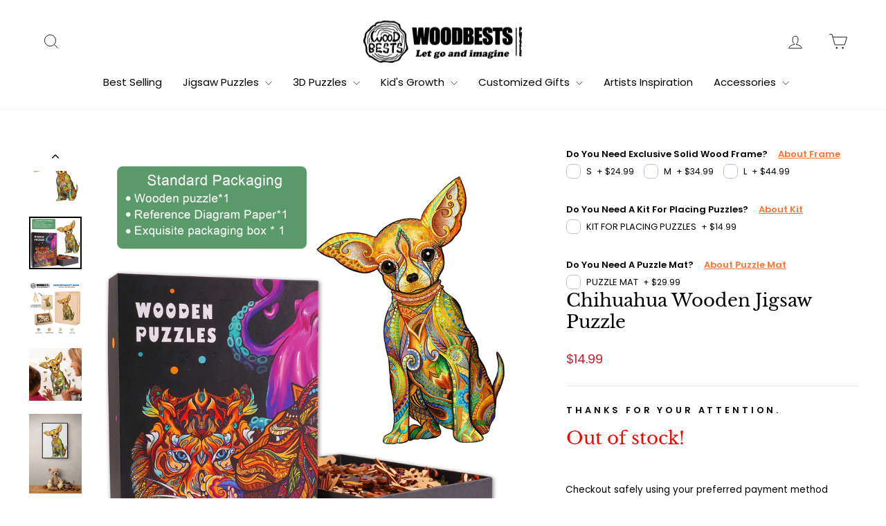

--- FILE ---
content_type: text/html; charset=utf-8
request_url: https://woodbests.com/recommendations/products?section_id=template--16935292829902__main&product_id=7045908725966&limit=4&intent=complementary
body_size: 4232
content:
<div id="shopify-section-template--16935292829902__main" class="shopify-section">
<div id="ProductSection-template--16935292829902__main-7045908725966"
  class="product-section"
  data-section-id="template--16935292829902__main"
  data-product-id="7045908725966"
  data-section-type="product"
  data-product-handle="chihuahua-lovely-pet-dog-puppy-animal-wooden-jigsaw-puzzle"
  data-product-title="Chihuahua Wooden Jigsaw Puzzle"
  data-product-url="/products/chihuahua-lovely-pet-dog-puppy-animal-wooden-jigsaw-puzzle"
  data-aspect-ratio="100.08370535714285"
  data-img-url="//woodbests.com/cdn/shop/products/1_2f8b4ad4-cc08-4e43-b9be-4cbb0a2aca1d_{width}x.jpg?v=1708411964"
  
    data-history="true"
  
  data-modal="false"><!---
<script type="application/ld+json">
  {
    "@context": "http://schema.org",
    "@type": "Product",
    "offers": [{
          "@type" : "Offer","sku": "LZL2207P240MLCAXS-T","availability" : "http://schema.org/OutOfStock",
          "price" : 14.99,
          "priceCurrency" : "USD",
          "priceValidUntil": "2026-01-23",
          "url" : "https:\/\/woodbests.com\/products\/chihuahua-lovely-pet-dog-puppy-animal-wooden-jigsaw-puzzle?variant=41327347630286"
        },
{
          "@type" : "Offer","sku": "LZL2207P240MLCAS-T","availability" : "http://schema.org/OutOfStock",
          "price" : 19.99,
          "priceCurrency" : "USD",
          "priceValidUntil": "2026-01-23",
          "url" : "https:\/\/woodbests.com\/products\/chihuahua-lovely-pet-dog-puppy-animal-wooden-jigsaw-puzzle?variant=41327347695822"
        },
{
          "@type" : "Offer","sku": "LZL2207P240MLCAS","availability" : "http://schema.org/OutOfStock",
          "price" : 24.99,
          "priceCurrency" : "USD",
          "priceValidUntil": "2026-01-23",
          "url" : "https:\/\/woodbests.com\/products\/chihuahua-lovely-pet-dog-puppy-animal-wooden-jigsaw-puzzle?variant=41327347728590"
        },
{
          "@type" : "Offer","sku": "LZL2207P240MLCAM-T","availability" : "http://schema.org/OutOfStock",
          "price" : 26.99,
          "priceCurrency" : "USD",
          "priceValidUntil": "2026-01-23",
          "url" : "https:\/\/woodbests.com\/products\/chihuahua-lovely-pet-dog-puppy-animal-wooden-jigsaw-puzzle?variant=41327347761358"
        },
{
          "@type" : "Offer","sku": "LZL2207P240MLCAM","availability" : "http://schema.org/OutOfStock",
          "price" : 31.99,
          "priceCurrency" : "USD",
          "priceValidUntil": "2026-01-23",
          "url" : "https:\/\/woodbests.com\/products\/chihuahua-lovely-pet-dog-puppy-animal-wooden-jigsaw-puzzle?variant=41327347794126"
        },
{
          "@type" : "Offer","sku": "LZL2207P240MLCAL-T","availability" : "http://schema.org/OutOfStock",
          "price" : 33.99,
          "priceCurrency" : "USD",
          "priceValidUntil": "2026-01-23",
          "url" : "https:\/\/woodbests.com\/products\/chihuahua-lovely-pet-dog-puppy-animal-wooden-jigsaw-puzzle?variant=41327347826894"
        },
{
          "@type" : "Offer","sku": "LZL2207P240MLCAL","availability" : "http://schema.org/OutOfStock",
          "price" : 38.99,
          "priceCurrency" : "USD",
          "priceValidUntil": "2026-01-23",
          "url" : "https:\/\/woodbests.com\/products\/chihuahua-lovely-pet-dog-puppy-animal-wooden-jigsaw-puzzle?variant=41327347859662"
        }
],
    "brand": "hide",
    "sku": "LZL2207P240MLCAXS-T",
    "name": "Chihuahua Wooden Jigsaw Puzzle",
    "description": "",
    "category": "",
    "url": "https://woodbests.com/products/chihuahua-lovely-pet-dog-puppy-animal-wooden-jigsaw-puzzle","image": {
      "@type": "ImageObject",
      "url": "https://woodbests.com/cdn/shop/products/1_2f8b4ad4-cc08-4e43-b9be-4cbb0a2aca1d_1024x1024.jpg?v=1708411964",
      "image": "https://woodbests.com/cdn/shop/products/1_2f8b4ad4-cc08-4e43-b9be-4cbb0a2aca1d_1024x1024.jpg?v=1708411964",
      "name": "Chihuahua Wooden Jigsaw Puzzle",
      "width": 1024,
      "height": 1024
    }
  }
</script>
--->
<div class="page-content page-content--product">
    <div class="page-width">

      <div class="grid grid--product-images--partial"><div class="grid__item medium-up--three-fifths product-single__sticky">
<div
    data-product-images
    data-zoom="true"
    data-has-slideshow="true">
    <div class="product__photos product__photos-template--16935292829902__main product__photos--beside">

      <div class="product__main-photos" data-aos data-product-single-media-group>
        <div
          data-product-photos
          data-zoom="true"
          class="product-slideshow"
          id="ProductPhotos-template--16935292829902__main"
        >
<div
  class="product-main-slide secondary-slide"
  data-index="0"
  >

  <div data-product-image-main class="product-image-main"><div class="image-wrap" style="height: 0; padding-bottom: 100.08370535714285%;">



<image-element data-aos="image-fade-in">


  

  <img src="//woodbests.com/cdn/shop/products/1_2f8b4ad4-cc08-4e43-b9be-4cbb0a2aca1d.jpg?v=1708411964&width=1080"
    width
    height
    class="photoswipe__image
 image-element"
    loading="lazy"
    alt="Chihuahua Wooden Jigsaw Puzzle"
    srcset="
      //woodbests.com/cdn/shop/products/1_2f8b4ad4-cc08-4e43-b9be-4cbb0a2aca1d.jpg?v=1708411964&width=360 360w,
    
      //woodbests.com/cdn/shop/products/1_2f8b4ad4-cc08-4e43-b9be-4cbb0a2aca1d.jpg?v=1708411964&width=540  540w,
    
      //woodbests.com/cdn/shop/products/1_2f8b4ad4-cc08-4e43-b9be-4cbb0a2aca1d.jpg?v=1708411964&width=720  720w,
    
      //woodbests.com/cdn/shop/products/1_2f8b4ad4-cc08-4e43-b9be-4cbb0a2aca1d.jpg?v=1708411964&width=900  900w,
    
      //woodbests.com/cdn/shop/products/1_2f8b4ad4-cc08-4e43-b9be-4cbb0a2aca1d.jpg?v=1708411964&width=1080  1080w,
    
"
    data-photoswipe-src="//woodbests.com/cdn/shop/products/1_2f8b4ad4-cc08-4e43-b9be-4cbb0a2aca1d.jpg?v=1708411964&width=1800"
    data-photoswipe-width="3584"
    data-photoswipe-height="3587"
    data-index="1"
    sizes="(min-width: 769px) 60vw, 75vw"
  >


</image-element>


<button type="button" class="btn btn--body btn--circle js-photoswipe__zoom product__photo-zoom">
            <svg aria-hidden="true" focusable="false" role="presentation" class="icon icon-search" viewBox="0 0 64 64"><title>icon-search</title><path d="M47.16 28.58A18.58 18.58 0 1 1 28.58 10a18.58 18.58 0 0 1 18.58 18.58ZM54 54 41.94 42"/></svg>
            <span class="icon__fallback-text">Close (esc)</span>
          </button></div></div>

</div>

<div
  class="product-main-slide secondary-slide"
  data-index="1"
  >

  <div data-product-image-main class="product-image-main"><div class="image-wrap" style="height: 0; padding-bottom: 100.08370535714285%;">



<image-element data-aos="image-fade-in">


  

  <img src="//woodbests.com/cdn/shop/products/4_f8a7902e-cec5-4869-83dc-299c9076448a.jpg?v=1708411973&width=1080"
    width
    height
    class="photoswipe__image
 image-element"
    loading="lazy"
    alt="Chihuahua Wooden Jigsaw Puzzle"
    srcset="
      //woodbests.com/cdn/shop/products/4_f8a7902e-cec5-4869-83dc-299c9076448a.jpg?v=1708411973&width=360 360w,
    
      //woodbests.com/cdn/shop/products/4_f8a7902e-cec5-4869-83dc-299c9076448a.jpg?v=1708411973&width=540  540w,
    
      //woodbests.com/cdn/shop/products/4_f8a7902e-cec5-4869-83dc-299c9076448a.jpg?v=1708411973&width=720  720w,
    
      //woodbests.com/cdn/shop/products/4_f8a7902e-cec5-4869-83dc-299c9076448a.jpg?v=1708411973&width=900  900w,
    
      //woodbests.com/cdn/shop/products/4_f8a7902e-cec5-4869-83dc-299c9076448a.jpg?v=1708411973&width=1080  1080w,
    
"
    data-photoswipe-src="//woodbests.com/cdn/shop/products/4_f8a7902e-cec5-4869-83dc-299c9076448a.jpg?v=1708411973&width=1800"
    data-photoswipe-width="3584"
    data-photoswipe-height="3587"
    data-index="2"
    sizes="(min-width: 769px) 60vw, 75vw"
  >


</image-element>


<button type="button" class="btn btn--body btn--circle js-photoswipe__zoom product__photo-zoom">
            <svg aria-hidden="true" focusable="false" role="presentation" class="icon icon-search" viewBox="0 0 64 64"><title>icon-search</title><path d="M47.16 28.58A18.58 18.58 0 1 1 28.58 10a18.58 18.58 0 0 1 18.58 18.58ZM54 54 41.94 42"/></svg>
            <span class="icon__fallback-text">Close (esc)</span>
          </button></div></div>

</div>

<div
  class="product-main-slide secondary-slide"
  data-index="2"
  >

  <div data-product-image-main class="product-image-main"><div class="image-wrap" style="height: 0; padding-bottom: 100.08370535714285%;">



<image-element data-aos="image-fade-in">


  

  <img src="//woodbests.com/cdn/shop/products/2_43b361c5-8612-4af2-85f5-89a9fbd3719c.jpg?v=1712643647&width=1080"
    width
    height
    class="photoswipe__image
 image-element"
    loading="lazy"
    alt="Chihuahua Wooden Jigsaw Puzzle"
    srcset="
      //woodbests.com/cdn/shop/products/2_43b361c5-8612-4af2-85f5-89a9fbd3719c.jpg?v=1712643647&width=360 360w,
    
      //woodbests.com/cdn/shop/products/2_43b361c5-8612-4af2-85f5-89a9fbd3719c.jpg?v=1712643647&width=540  540w,
    
      //woodbests.com/cdn/shop/products/2_43b361c5-8612-4af2-85f5-89a9fbd3719c.jpg?v=1712643647&width=720  720w,
    
      //woodbests.com/cdn/shop/products/2_43b361c5-8612-4af2-85f5-89a9fbd3719c.jpg?v=1712643647&width=900  900w,
    
      //woodbests.com/cdn/shop/products/2_43b361c5-8612-4af2-85f5-89a9fbd3719c.jpg?v=1712643647&width=1080  1080w,
    
"
    data-photoswipe-src="//woodbests.com/cdn/shop/products/2_43b361c5-8612-4af2-85f5-89a9fbd3719c.jpg?v=1712643647&width=1800"
    data-photoswipe-width="3584"
    data-photoswipe-height="3587"
    data-index="3"
    sizes="(min-width: 769px) 60vw, 75vw"
  >


</image-element>


<button type="button" class="btn btn--body btn--circle js-photoswipe__zoom product__photo-zoom">
            <svg aria-hidden="true" focusable="false" role="presentation" class="icon icon-search" viewBox="0 0 64 64"><title>icon-search</title><path d="M47.16 28.58A18.58 18.58 0 1 1 28.58 10a18.58 18.58 0 0 1 18.58 18.58ZM54 54 41.94 42"/></svg>
            <span class="icon__fallback-text">Close (esc)</span>
          </button></div></div>

</div>

<div
  class="product-main-slide starting-slide"
  data-index="3"
  >

  <div data-product-image-main class="product-image-main"><div class="image-wrap" style="height: 0; padding-bottom: 100.0%;">



<image-element data-aos="image-fade-in">


  

  <img src="//woodbests.com/cdn/shop/files/92788e1a61e1f7fe370a236990e8282e_23633992-ba1f-45c7-9533-0eedde3e61af.jpg?v=1712643647&width=1080"
    width
    height
    class="photoswipe__image
 image-element"
    loading="lazy"
    alt="Chihuahua Wooden Jigsaw Puzzle"
    srcset="
      //woodbests.com/cdn/shop/files/92788e1a61e1f7fe370a236990e8282e_23633992-ba1f-45c7-9533-0eedde3e61af.jpg?v=1712643647&width=360 360w,
    
      //woodbests.com/cdn/shop/files/92788e1a61e1f7fe370a236990e8282e_23633992-ba1f-45c7-9533-0eedde3e61af.jpg?v=1712643647&width=540  540w,
    
      //woodbests.com/cdn/shop/files/92788e1a61e1f7fe370a236990e8282e_23633992-ba1f-45c7-9533-0eedde3e61af.jpg?v=1712643647&width=720  720w,
    
      //woodbests.com/cdn/shop/files/92788e1a61e1f7fe370a236990e8282e_23633992-ba1f-45c7-9533-0eedde3e61af.jpg?v=1712643647&width=900  900w,
    
      //woodbests.com/cdn/shop/files/92788e1a61e1f7fe370a236990e8282e_23633992-ba1f-45c7-9533-0eedde3e61af.jpg?v=1712643647&width=1080  1080w,
    
"
    data-photoswipe-src="//woodbests.com/cdn/shop/files/92788e1a61e1f7fe370a236990e8282e_23633992-ba1f-45c7-9533-0eedde3e61af.jpg?v=1712643647&width=1800"
    data-photoswipe-width="1600"
    data-photoswipe-height="1600"
    data-index="4"
    sizes="(min-width: 769px) 60vw, 75vw"
  >


</image-element>


<button type="button" class="btn btn--body btn--circle js-photoswipe__zoom product__photo-zoom">
            <svg aria-hidden="true" focusable="false" role="presentation" class="icon icon-search" viewBox="0 0 64 64"><title>icon-search</title><path d="M47.16 28.58A18.58 18.58 0 1 1 28.58 10a18.58 18.58 0 0 1 18.58 18.58ZM54 54 41.94 42"/></svg>
            <span class="icon__fallback-text">Close (esc)</span>
          </button></div></div>

</div>

<div
  class="product-main-slide secondary-slide"
  data-index="4"
  >

  <div data-product-image-main class="product-image-main"><div class="image-wrap" style="height: 0; padding-bottom: 100.0%;">



<image-element data-aos="image-fade-in">


  

  <img src="//woodbests.com/cdn/shop/files/29de368c95fc5d56127736460c00f3f1_7c960140-cc26-4705-a57e-2c77e95f4de7.jpg?v=1712643647&width=1080"
    width
    height
    class="photoswipe__image
 image-element"
    loading="lazy"
    alt="Chihuahua Wooden Jigsaw Puzzle"
    srcset="
      //woodbests.com/cdn/shop/files/29de368c95fc5d56127736460c00f3f1_7c960140-cc26-4705-a57e-2c77e95f4de7.jpg?v=1712643647&width=360 360w,
    
      //woodbests.com/cdn/shop/files/29de368c95fc5d56127736460c00f3f1_7c960140-cc26-4705-a57e-2c77e95f4de7.jpg?v=1712643647&width=540  540w,
    
      //woodbests.com/cdn/shop/files/29de368c95fc5d56127736460c00f3f1_7c960140-cc26-4705-a57e-2c77e95f4de7.jpg?v=1712643647&width=720  720w,
    
      //woodbests.com/cdn/shop/files/29de368c95fc5d56127736460c00f3f1_7c960140-cc26-4705-a57e-2c77e95f4de7.jpg?v=1712643647&width=900  900w,
    
      //woodbests.com/cdn/shop/files/29de368c95fc5d56127736460c00f3f1_7c960140-cc26-4705-a57e-2c77e95f4de7.jpg?v=1712643647&width=1080  1080w,
    
"
    data-photoswipe-src="//woodbests.com/cdn/shop/files/29de368c95fc5d56127736460c00f3f1_7c960140-cc26-4705-a57e-2c77e95f4de7.jpg?v=1712643647&width=1800"
    data-photoswipe-width="1600"
    data-photoswipe-height="1600"
    data-index="5"
    sizes="(min-width: 769px) 60vw, 75vw"
  >


</image-element>


<button type="button" class="btn btn--body btn--circle js-photoswipe__zoom product__photo-zoom">
            <svg aria-hidden="true" focusable="false" role="presentation" class="icon icon-search" viewBox="0 0 64 64"><title>icon-search</title><path d="M47.16 28.58A18.58 18.58 0 1 1 28.58 10a18.58 18.58 0 0 1 18.58 18.58ZM54 54 41.94 42"/></svg>
            <span class="icon__fallback-text">Close (esc)</span>
          </button></div></div>

</div>

<div
  class="product-main-slide secondary-slide"
  data-index="5"
  >

  <div data-product-image-main class="product-image-main"><div class="image-wrap" style="height: 0; padding-bottom: 100.0%;">



<image-element data-aos="image-fade-in">


  

  <img src="//woodbests.com/cdn/shop/products/5_38ea3ff1-eacc-47b7-8b44-bda78ce1fab7.jpg?v=1712643647&width=1080"
    width
    height
    class="photoswipe__image
 image-element"
    loading="lazy"
    alt="Chihuahua Wooden Jigsaw Puzzle"
    srcset="
      //woodbests.com/cdn/shop/products/5_38ea3ff1-eacc-47b7-8b44-bda78ce1fab7.jpg?v=1712643647&width=360 360w,
    
      //woodbests.com/cdn/shop/products/5_38ea3ff1-eacc-47b7-8b44-bda78ce1fab7.jpg?v=1712643647&width=540  540w,
    
      //woodbests.com/cdn/shop/products/5_38ea3ff1-eacc-47b7-8b44-bda78ce1fab7.jpg?v=1712643647&width=720  720w,
    
      //woodbests.com/cdn/shop/products/5_38ea3ff1-eacc-47b7-8b44-bda78ce1fab7.jpg?v=1712643647&width=900  900w,
    
      //woodbests.com/cdn/shop/products/5_38ea3ff1-eacc-47b7-8b44-bda78ce1fab7.jpg?v=1712643647&width=1080  1080w,
    
"
    data-photoswipe-src="//woodbests.com/cdn/shop/products/5_38ea3ff1-eacc-47b7-8b44-bda78ce1fab7.jpg?v=1712643647&width=1800"
    data-photoswipe-width="1000"
    data-photoswipe-height="1000"
    data-index="6"
    sizes="(min-width: 769px) 60vw, 75vw"
  >


</image-element>


<button type="button" class="btn btn--body btn--circle js-photoswipe__zoom product__photo-zoom">
            <svg aria-hidden="true" focusable="false" role="presentation" class="icon icon-search" viewBox="0 0 64 64"><title>icon-search</title><path d="M47.16 28.58A18.58 18.58 0 1 1 28.58 10a18.58 18.58 0 0 1 18.58 18.58ZM54 54 41.94 42"/></svg>
            <span class="icon__fallback-text">Close (esc)</span>
          </button></div></div>

</div>

<div
  class="product-main-slide secondary-slide"
  data-index="6"
  >

  <div data-product-image-main class="product-image-main"><div class="image-wrap" style="height: 0; padding-bottom: 151.70670037926675%;">



<image-element data-aos="image-fade-in">


  

  <img src="//woodbests.com/cdn/shop/products/7_1bbfc6d9-b57a-475e-a76e-34f9f3400f31.jpg?v=1712643647&width=1080"
    width
    height
    class="photoswipe__image
 image-element"
    loading="lazy"
    alt="Chihuahua Wooden Jigsaw Puzzle"
    srcset="
      //woodbests.com/cdn/shop/products/7_1bbfc6d9-b57a-475e-a76e-34f9f3400f31.jpg?v=1712643647&width=360 360w,
    
      //woodbests.com/cdn/shop/products/7_1bbfc6d9-b57a-475e-a76e-34f9f3400f31.jpg?v=1712643647&width=540  540w,
    
      //woodbests.com/cdn/shop/products/7_1bbfc6d9-b57a-475e-a76e-34f9f3400f31.jpg?v=1712643647&width=720  720w,
    
      //woodbests.com/cdn/shop/products/7_1bbfc6d9-b57a-475e-a76e-34f9f3400f31.jpg?v=1712643647&width=900  900w,
    
      //woodbests.com/cdn/shop/products/7_1bbfc6d9-b57a-475e-a76e-34f9f3400f31.jpg?v=1712643647&width=1080  1080w,
    
"
    data-photoswipe-src="//woodbests.com/cdn/shop/products/7_1bbfc6d9-b57a-475e-a76e-34f9f3400f31.jpg?v=1712643647&width=1800"
    data-photoswipe-width="791"
    data-photoswipe-height="1200"
    data-index="7"
    sizes="(min-width: 769px) 60vw, 75vw"
  >


</image-element>


<button type="button" class="btn btn--body btn--circle js-photoswipe__zoom product__photo-zoom">
            <svg aria-hidden="true" focusable="false" role="presentation" class="icon icon-search" viewBox="0 0 64 64"><title>icon-search</title><path d="M47.16 28.58A18.58 18.58 0 1 1 28.58 10a18.58 18.58 0 0 1 18.58 18.58ZM54 54 41.94 42"/></svg>
            <span class="icon__fallback-text">Close (esc)</span>
          </button></div></div>

</div>

<div
  class="product-main-slide secondary-slide"
  data-index="7"
  >

  <div data-product-image-main class="product-image-main"><div class="image-wrap" style="height: 0; padding-bottom: 185.1851851851852%;">



<image-element data-aos="image-fade-in">


  

  <img src="//woodbests.com/cdn/shop/products/6_a23d8e68-bb05-4cc2-a847-b152d8c64390.jpg?v=1709793805&width=1080"
    width
    height
    class="photoswipe__image
 image-element"
    loading="lazy"
    alt="Chihuahua Wooden Jigsaw Puzzle"
    srcset="
      //woodbests.com/cdn/shop/products/6_a23d8e68-bb05-4cc2-a847-b152d8c64390.jpg?v=1709793805&width=360 360w,
    
      //woodbests.com/cdn/shop/products/6_a23d8e68-bb05-4cc2-a847-b152d8c64390.jpg?v=1709793805&width=540  540w,
    
      //woodbests.com/cdn/shop/products/6_a23d8e68-bb05-4cc2-a847-b152d8c64390.jpg?v=1709793805&width=720  720w,
    
      //woodbests.com/cdn/shop/products/6_a23d8e68-bb05-4cc2-a847-b152d8c64390.jpg?v=1709793805&width=900  900w,
    
      //woodbests.com/cdn/shop/products/6_a23d8e68-bb05-4cc2-a847-b152d8c64390.jpg?v=1709793805&width=1080  1080w,
    
"
    data-photoswipe-src="//woodbests.com/cdn/shop/products/6_a23d8e68-bb05-4cc2-a847-b152d8c64390.jpg?v=1709793805&width=1800"
    data-photoswipe-width="648"
    data-photoswipe-height="1200"
    data-index="8"
    sizes="(min-width: 769px) 60vw, 75vw"
  >


</image-element>


<button type="button" class="btn btn--body btn--circle js-photoswipe__zoom product__photo-zoom">
            <svg aria-hidden="true" focusable="false" role="presentation" class="icon icon-search" viewBox="0 0 64 64"><title>icon-search</title><path d="M47.16 28.58A18.58 18.58 0 1 1 28.58 10a18.58 18.58 0 0 1 18.58 18.58ZM54 54 41.94 42"/></svg>
            <span class="icon__fallback-text">Close (esc)</span>
          </button></div></div>

</div>
</div></div>

      <div
        data-product-thumbs
        class="product__thumbs product__thumbs--beside product__thumbs-placement--left small--hide"
        data-position="beside"
        data-arrows="true"
        data-aos><button type="button" class="product__thumb-arrow product__thumb-arrow--prev hide">
            <svg aria-hidden="true" focusable="false" role="presentation" class="icon icon-chevron-left" viewBox="0 0 284.49 498.98"><path d="M249.49 0a35 35 0 0 1 24.75 59.75L84.49 249.49l189.75 189.74a35.002 35.002 0 1 1-49.5 49.5L10.25 274.24a35 35 0 0 1 0-49.5L224.74 10.25A34.89 34.89 0 0 1 249.49 0Z"/></svg>
          </button><div class="product__thumbs--scroller"><div class="product__thumb-item"
                data-index="0"
                >
                <a
                  href="//woodbests.com/cdn/shop/products/1_2f8b4ad4-cc08-4e43-b9be-4cbb0a2aca1d_1800x1800.jpg?v=1708411964"
                  data-product-thumb
                  class="product__thumb"
                  data-index="0"
                  data-id="23734331048142">
                  <div class="image-wrap" style="height: 0; padding-bottom: 100.08370535714285%;">



<image-element data-aos="image-fade-in">


  
    
    <img src="//woodbests.com/cdn/shop/products/1_2f8b4ad4-cc08-4e43-b9be-4cbb0a2aca1d.jpg?v=1708411964&amp;width=720" alt="Chihuahua Wooden Jigsaw Puzzle" srcset="//woodbests.com/cdn/shop/products/1_2f8b4ad4-cc08-4e43-b9be-4cbb0a2aca1d.jpg?v=1708411964&amp;width=120 120w, //woodbests.com/cdn/shop/products/1_2f8b4ad4-cc08-4e43-b9be-4cbb0a2aca1d.jpg?v=1708411964&amp;width=360 360w, //woodbests.com/cdn/shop/products/1_2f8b4ad4-cc08-4e43-b9be-4cbb0a2aca1d.jpg?v=1708411964&amp;width=540 540w, //woodbests.com/cdn/shop/products/1_2f8b4ad4-cc08-4e43-b9be-4cbb0a2aca1d.jpg?v=1708411964&amp;width=720 720w" loading="eager" class=" image-element" sizes="(min-width: 769px) 80px, 100vw">
  


</image-element>


</div>
                </a>
              </div><div class="product__thumb-item"
                data-index="1"
                >
                <a
                  href="//woodbests.com/cdn/shop/products/4_f8a7902e-cec5-4869-83dc-299c9076448a_1800x1800.jpg?v=1708411973"
                  data-product-thumb
                  class="product__thumb"
                  data-index="1"
                  data-id="23734331146446">
                  <div class="image-wrap" style="height: 0; padding-bottom: 100.08370535714285%;">



<image-element data-aos="image-fade-in">


  
    
    <img src="//woodbests.com/cdn/shop/products/4_f8a7902e-cec5-4869-83dc-299c9076448a.jpg?v=1708411973&amp;width=720" alt="Chihuahua Wooden Jigsaw Puzzle" srcset="//woodbests.com/cdn/shop/products/4_f8a7902e-cec5-4869-83dc-299c9076448a.jpg?v=1708411973&amp;width=120 120w, //woodbests.com/cdn/shop/products/4_f8a7902e-cec5-4869-83dc-299c9076448a.jpg?v=1708411973&amp;width=360 360w, //woodbests.com/cdn/shop/products/4_f8a7902e-cec5-4869-83dc-299c9076448a.jpg?v=1708411973&amp;width=540 540w, //woodbests.com/cdn/shop/products/4_f8a7902e-cec5-4869-83dc-299c9076448a.jpg?v=1708411973&amp;width=720 720w" loading="eager" class=" image-element" sizes="(min-width: 769px) 80px, 100vw">
  


</image-element>


</div>
                </a>
              </div><div class="product__thumb-item"
                data-index="2"
                >
                <a
                  href="//woodbests.com/cdn/shop/products/2_43b361c5-8612-4af2-85f5-89a9fbd3719c_1800x1800.jpg?v=1712643647"
                  data-product-thumb
                  class="product__thumb"
                  data-index="2"
                  data-id="23734331080910">
                  <div class="image-wrap" style="height: 0; padding-bottom: 100.08370535714285%;">



<image-element data-aos="image-fade-in">


  
    
    <img src="//woodbests.com/cdn/shop/products/2_43b361c5-8612-4af2-85f5-89a9fbd3719c.jpg?v=1712643647&amp;width=720" alt="Chihuahua Wooden Jigsaw Puzzle" srcset="//woodbests.com/cdn/shop/products/2_43b361c5-8612-4af2-85f5-89a9fbd3719c.jpg?v=1712643647&amp;width=120 120w, //woodbests.com/cdn/shop/products/2_43b361c5-8612-4af2-85f5-89a9fbd3719c.jpg?v=1712643647&amp;width=360 360w, //woodbests.com/cdn/shop/products/2_43b361c5-8612-4af2-85f5-89a9fbd3719c.jpg?v=1712643647&amp;width=540 540w, //woodbests.com/cdn/shop/products/2_43b361c5-8612-4af2-85f5-89a9fbd3719c.jpg?v=1712643647&amp;width=720 720w" loading="eager" class=" image-element" sizes="(min-width: 769px) 80px, 100vw">
  


</image-element>


</div>
                </a>
              </div><div class="product__thumb-item"
                data-index="3"
                >
                <a
                  href="//woodbests.com/cdn/shop/files/92788e1a61e1f7fe370a236990e8282e_23633992-ba1f-45c7-9533-0eedde3e61af_1800x1800.jpg?v=1712643647"
                  data-product-thumb
                  class="product__thumb"
                  data-index="3"
                  data-id="28467021971662">
                  <div class="image-wrap" style="height: 0; padding-bottom: 100.0%;">



<image-element data-aos="image-fade-in">


  
    
    <img src="//woodbests.com/cdn/shop/files/92788e1a61e1f7fe370a236990e8282e_23633992-ba1f-45c7-9533-0eedde3e61af.jpg?v=1712643647&amp;width=720" alt="Chihuahua Wooden Jigsaw Puzzle" srcset="//woodbests.com/cdn/shop/files/92788e1a61e1f7fe370a236990e8282e_23633992-ba1f-45c7-9533-0eedde3e61af.jpg?v=1712643647&amp;width=120 120w, //woodbests.com/cdn/shop/files/92788e1a61e1f7fe370a236990e8282e_23633992-ba1f-45c7-9533-0eedde3e61af.jpg?v=1712643647&amp;width=360 360w, //woodbests.com/cdn/shop/files/92788e1a61e1f7fe370a236990e8282e_23633992-ba1f-45c7-9533-0eedde3e61af.jpg?v=1712643647&amp;width=540 540w, //woodbests.com/cdn/shop/files/92788e1a61e1f7fe370a236990e8282e_23633992-ba1f-45c7-9533-0eedde3e61af.jpg?v=1712643647&amp;width=720 720w" loading="eager" class=" image-element" sizes="(min-width: 769px) 80px, 100vw">
  


</image-element>


</div>
                </a>
              </div><div class="product__thumb-item"
                data-index="4"
                >
                <a
                  href="//woodbests.com/cdn/shop/files/29de368c95fc5d56127736460c00f3f1_7c960140-cc26-4705-a57e-2c77e95f4de7_1800x1800.jpg?v=1712643647"
                  data-product-thumb
                  class="product__thumb"
                  data-index="4"
                  data-id="28467021938894">
                  <div class="image-wrap" style="height: 0; padding-bottom: 100.0%;">



<image-element data-aos="image-fade-in">


  
    
    <img src="//woodbests.com/cdn/shop/files/29de368c95fc5d56127736460c00f3f1_7c960140-cc26-4705-a57e-2c77e95f4de7.jpg?v=1712643647&amp;width=720" alt="Chihuahua Wooden Jigsaw Puzzle" srcset="//woodbests.com/cdn/shop/files/29de368c95fc5d56127736460c00f3f1_7c960140-cc26-4705-a57e-2c77e95f4de7.jpg?v=1712643647&amp;width=120 120w, //woodbests.com/cdn/shop/files/29de368c95fc5d56127736460c00f3f1_7c960140-cc26-4705-a57e-2c77e95f4de7.jpg?v=1712643647&amp;width=360 360w, //woodbests.com/cdn/shop/files/29de368c95fc5d56127736460c00f3f1_7c960140-cc26-4705-a57e-2c77e95f4de7.jpg?v=1712643647&amp;width=540 540w, //woodbests.com/cdn/shop/files/29de368c95fc5d56127736460c00f3f1_7c960140-cc26-4705-a57e-2c77e95f4de7.jpg?v=1712643647&amp;width=720 720w" loading="eager" class=" image-element" sizes="(min-width: 769px) 80px, 100vw">
  


</image-element>


</div>
                </a>
              </div><div class="product__thumb-item"
                data-index="5"
                >
                <a
                  href="//woodbests.com/cdn/shop/products/5_38ea3ff1-eacc-47b7-8b44-bda78ce1fab7_1800x1800.jpg?v=1712643647"
                  data-product-thumb
                  class="product__thumb"
                  data-index="5"
                  data-id="23734331179214">
                  <div class="image-wrap" style="height: 0; padding-bottom: 100.0%;">



<image-element data-aos="image-fade-in">


  
    
    <img src="//woodbests.com/cdn/shop/products/5_38ea3ff1-eacc-47b7-8b44-bda78ce1fab7.jpg?v=1712643647&amp;width=720" alt="Chihuahua Wooden Jigsaw Puzzle" srcset="//woodbests.com/cdn/shop/products/5_38ea3ff1-eacc-47b7-8b44-bda78ce1fab7.jpg?v=1712643647&amp;width=120 120w, //woodbests.com/cdn/shop/products/5_38ea3ff1-eacc-47b7-8b44-bda78ce1fab7.jpg?v=1712643647&amp;width=360 360w, //woodbests.com/cdn/shop/products/5_38ea3ff1-eacc-47b7-8b44-bda78ce1fab7.jpg?v=1712643647&amp;width=540 540w, //woodbests.com/cdn/shop/products/5_38ea3ff1-eacc-47b7-8b44-bda78ce1fab7.jpg?v=1712643647&amp;width=720 720w" loading="eager" class=" image-element" sizes="(min-width: 769px) 80px, 100vw">
  


</image-element>


</div>
                </a>
              </div><div class="product__thumb-item"
                data-index="6"
                >
                <a
                  href="//woodbests.com/cdn/shop/products/7_1bbfc6d9-b57a-475e-a76e-34f9f3400f31_1800x1800.jpg?v=1712643647"
                  data-product-thumb
                  class="product__thumb"
                  data-index="6"
                  data-id="23734331244750">
                  <div class="image-wrap" style="height: 0; padding-bottom: 151.70670037926675%;">



<image-element data-aos="image-fade-in">


  
    
    <img src="//woodbests.com/cdn/shop/products/7_1bbfc6d9-b57a-475e-a76e-34f9f3400f31.jpg?v=1712643647&amp;width=720" alt="Chihuahua Wooden Jigsaw Puzzle" srcset="//woodbests.com/cdn/shop/products/7_1bbfc6d9-b57a-475e-a76e-34f9f3400f31.jpg?v=1712643647&amp;width=120 120w, //woodbests.com/cdn/shop/products/7_1bbfc6d9-b57a-475e-a76e-34f9f3400f31.jpg?v=1712643647&amp;width=360 360w, //woodbests.com/cdn/shop/products/7_1bbfc6d9-b57a-475e-a76e-34f9f3400f31.jpg?v=1712643647&amp;width=540 540w, //woodbests.com/cdn/shop/products/7_1bbfc6d9-b57a-475e-a76e-34f9f3400f31.jpg?v=1712643647&amp;width=720 720w" loading="eager" class=" image-element" sizes="(min-width: 769px) 80px, 100vw">
  


</image-element>


</div>
                </a>
              </div><div class="product__thumb-item"
                data-index="7"
                >
                <a
                  href="//woodbests.com/cdn/shop/products/6_a23d8e68-bb05-4cc2-a847-b152d8c64390_1800x1800.jpg?v=1709793805"
                  data-product-thumb
                  class="product__thumb"
                  data-index="7"
                  data-id="23734331211982">
                  <div class="image-wrap" style="height: 0; padding-bottom: 185.1851851851852%;">



<image-element data-aos="image-fade-in">


  
    
    <img src="//woodbests.com/cdn/shop/products/6_a23d8e68-bb05-4cc2-a847-b152d8c64390.jpg?v=1709793805&amp;width=720" alt="Chihuahua Wooden Jigsaw Puzzle" srcset="//woodbests.com/cdn/shop/products/6_a23d8e68-bb05-4cc2-a847-b152d8c64390.jpg?v=1709793805&amp;width=120 120w, //woodbests.com/cdn/shop/products/6_a23d8e68-bb05-4cc2-a847-b152d8c64390.jpg?v=1709793805&amp;width=360 360w, //woodbests.com/cdn/shop/products/6_a23d8e68-bb05-4cc2-a847-b152d8c64390.jpg?v=1709793805&amp;width=540 540w, //woodbests.com/cdn/shop/products/6_a23d8e68-bb05-4cc2-a847-b152d8c64390.jpg?v=1709793805&amp;width=720 720w" loading="eager" class=" image-element" sizes="(min-width: 769px) 80px, 100vw">
  


</image-element>


</div>
                </a>
              </div></div><button type="button" class="product__thumb-arrow product__thumb-arrow--next">
            <svg aria-hidden="true" focusable="false" role="presentation" class="icon icon-chevron-right" viewBox="0 0 284.49 498.98"><title>icon-chevron</title><path d="M35 498.98a35 35 0 0 1-24.75-59.75l189.74-189.74L10.25 59.75a35.002 35.002 0 0 1 49.5-49.5l214.49 214.49a35 35 0 0 1 0 49.5L59.75 488.73A34.89 34.89 0 0 1 35 498.98Z"/></svg>
          </button></div>
    </div>
  </div>

  

  <script type="application/json" id="ModelJson-template--16935292829902__main">
    []
  </script></div><div class="grid__item medium-up--two-fifths">

          <div class="product-single__meta">
            <div class="product-block product-block--header"><h1 class="h2 product-single__title">Chihuahua Wooden Jigsaw Puzzle
</h1></div>

            <div data-product-blocks><div id="shopify-block-AZWxhUTNLMGwyL2lxZ__loox-rating" class="shopify-block shopify-app-block">

  <a  href="#looxReviews" >
    <div class="loox-rating loox-widget"
       data-content-size="16" 
      
      
      
      

       data-pattern="[count] Reviews"
      

      data-loox-block-id="AZWxhUTNLMGwyL2lxZ__loox-rating"
      
      

       
       data-color-text="" 

       
       data-color-star="" 

      
           
              
                  data-rating="4.9" data-raters="4586"
              
      
      data-testid="loox-rating-widget"
    ></div>
  </a>



</div>
<div class="product-block product-block--price" ><span
                          data-a11y-price
                          class="visually-hidden"
                          aria-hidden="true">
                            Regular price
                        </span>
                        <span data-product-price-wrap class=" hide">
                          <span data-compare-price class="product__price product__price--compare"></span>
                        </span>
                        <span data-compare-price-a11y class="visually-hidden">Sale price</span><span data-product-price
                        class="product__price"><span class="tlab-currency-format">$14.99</span>
</span><div
                        data-unit-price-wrapper
                        class="product__unit-price product__unit-price--spacing  hide"><span data-unit-price></span>/<span data-unit-base></span>
                      </div><div class="product__policies rte small--text-center">
</div></div><div class="product-block" ><hr></div><div class="product-block" >
                      <h4>Thanks for your attention.</h4>
<p class="h2"><font color="red">Out of stock! </font></p>
                    </div><div class="product-block" >
<div class="rte">
    


  </div></div><div class="product-block" ><product-recommendations
  id="Recommendations-template--16935292829902__main"
  data-section-id="template--16935292829902__main"
  data-section-type="product-recommendations"
  data-enable="true"
  data-product-id="7045908725966"
  data-intent="complementary"
  data-block-id="complementary_products_xcJr3x" 
  data-url="/recommendations/products?section_id=template--16935292829902__main&product_id=7045908725966&limit=4&intent=complementary"
  data-limit="4">

  
    <h4 class="product-recommendations__title">Pairs well with</h4>
  

  <div
    class=""
    data-section-id="7045908725966"
    data-subsection
    data-section-type="collection-template"><div class="product-recommendations-placeholder">
        
        <div class="grid grid--uniform visually-invisible" aria-hidden="true">
<div class="grid__item grid-product small--one-half medium-up--one-quarter " data-aos="row-of-4" data-product-handle="chihuahua-lovely-pet-dog-puppy-animal-wooden-jigsaw-puzzle" data-product-id="7045908725966" >
  <div class="grid-product__content">
    <!--
    
      
      --><div class="grid-product__tag grid-product__tag--sold-out">
          Sold Out
        </div><div class="grid__item-image-wrapper" id="chihuahua-lovely-pet-dog-puppy-animal-wooden-jigsaw-puzzle">
      <div class="grid-product__image-mask"><div class="image-wrap"
            
              style="height: 0; padding-bottom: 100.08370535714285%;"
            
          >



<image-element data-aos="image-fade-in">


  
    
    <img src="//woodbests.com/cdn/shop/products/1_2f8b4ad4-cc08-4e43-b9be-4cbb0a2aca1d.jpg?v=1708411964&amp;width=1080" alt="Chihuahua Wooden Jigsaw Puzzle" srcset="//woodbests.com/cdn/shop/products/1_2f8b4ad4-cc08-4e43-b9be-4cbb0a2aca1d.jpg?v=1708411964&amp;width=360 360w, //woodbests.com/cdn/shop/products/1_2f8b4ad4-cc08-4e43-b9be-4cbb0a2aca1d.jpg?v=1708411964&amp;width=540 540w, //woodbests.com/cdn/shop/products/1_2f8b4ad4-cc08-4e43-b9be-4cbb0a2aca1d.jpg?v=1708411964&amp;width=720 720w, //woodbests.com/cdn/shop/products/1_2f8b4ad4-cc08-4e43-b9be-4cbb0a2aca1d.jpg?v=1708411964&amp;width=900 900w, //woodbests.com/cdn/shop/products/1_2f8b4ad4-cc08-4e43-b9be-4cbb0a2aca1d.jpg?v=1708411964&amp;width=1080 1080w" loading="lazy" class="grid-product__image image-style--
 image-element" sizes="(min-width: 769px) 25vw, 50vw">
  


</image-element>


</div><div class="grid-product__secondary-image small--hide">



<image-element data-aos="image-fade-in">


  
    
    <img src="//woodbests.com/cdn/shop/products/4_f8a7902e-cec5-4869-83dc-299c9076448a.jpg?v=1708411973&amp;width=1000" alt="Chihuahua Wooden Jigsaw Puzzle" srcset="//woodbests.com/cdn/shop/products/4_f8a7902e-cec5-4869-83dc-299c9076448a.jpg?v=1708411973&amp;width=360 360w, //woodbests.com/cdn/shop/products/4_f8a7902e-cec5-4869-83dc-299c9076448a.jpg?v=1708411973&amp;width=540 540w, //woodbests.com/cdn/shop/products/4_f8a7902e-cec5-4869-83dc-299c9076448a.jpg?v=1708411973&amp;width=720 720w, //woodbests.com/cdn/shop/products/4_f8a7902e-cec5-4869-83dc-299c9076448a.jpg?v=1708411973&amp;width=1000 1000w" loading="lazy" class="image-style--
 image-element" sizes="(min-width: 769px) 25vw, 50vw">
  


</image-element>


</div></div>

      <a href="/products/chihuahua-lovely-pet-dog-puppy-animal-wooden-jigsaw-puzzle" class="grid-product__link">
        <div class="grid-product__meta">
          <div class="grid-product__title grid-product__title--body">Chihuahua Wooden Jigsaw Puzzle</div><div class="grid-product__price">from <span class="tlab-currency-format">$14.99</span>
</div></div>
      </a>
    </div>
  </div></div>
</div>
      </div></div>
</product-recommendations>
</div><div class="product-block" >
                      
                    </div></div><textarea class="hide" aria-hidden="true" aria-label="Product JSON" data-variant-json>
                [{"id":41327347630286,"title":"For kids (50-70pcs) \/ Standard Packaging","option1":"For kids (50-70pcs)","option2":"Standard Packaging","option3":null,"sku":"LZL2207P240MLCAXS-T","requires_shipping":true,"taxable":true,"featured_image":{"id":35937382760654,"product_id":7045908725966,"position":4,"created_at":"2024-03-07T01:43:11-05:00","updated_at":"2024-04-09T01:20:47-05:00","alt":"Chihuahua Wooden Jigsaw Puzzle","width":1600,"height":1600,"src":"\/\/woodbests.com\/cdn\/shop\/files\/92788e1a61e1f7fe370a236990e8282e_23633992-ba1f-45c7-9533-0eedde3e61af.jpg?v=1712643647","variant_ids":[41327347630286,41327347695822,41327347761358,41327347826894]},"available":false,"name":"Chihuahua Wooden Jigsaw Puzzle - For kids (50-70pcs) \/ Standard Packaging","public_title":"For kids (50-70pcs) \/ Standard Packaging","options":["For kids (50-70pcs)","Standard Packaging"],"price":1499,"weight":132,"compare_at_price":1499,"inventory_management":"shopify","barcode":null,"featured_media":{"alt":"Chihuahua Wooden Jigsaw Puzzle","id":28467021971662,"position":4,"preview_image":{"aspect_ratio":1.0,"height":1600,"width":1600,"src":"\/\/woodbests.com\/cdn\/shop\/files\/92788e1a61e1f7fe370a236990e8282e_23633992-ba1f-45c7-9533-0eedde3e61af.jpg?v=1712643647"}},"requires_selling_plan":false,"selling_plan_allocations":[]},{"id":41327347695822,"title":"S - (90-120pcs) \/ Standard Packaging","option1":"S - (90-120pcs)","option2":"Standard Packaging","option3":null,"sku":"LZL2207P240MLCAS-T","requires_shipping":true,"taxable":true,"featured_image":{"id":35937382760654,"product_id":7045908725966,"position":4,"created_at":"2024-03-07T01:43:11-05:00","updated_at":"2024-04-09T01:20:47-05:00","alt":"Chihuahua Wooden Jigsaw Puzzle","width":1600,"height":1600,"src":"\/\/woodbests.com\/cdn\/shop\/files\/92788e1a61e1f7fe370a236990e8282e_23633992-ba1f-45c7-9533-0eedde3e61af.jpg?v=1712643647","variant_ids":[41327347630286,41327347695822,41327347761358,41327347826894]},"available":false,"name":"Chihuahua Wooden Jigsaw Puzzle - S - (90-120pcs) \/ Standard Packaging","public_title":"S - (90-120pcs) \/ Standard Packaging","options":["S - (90-120pcs)","Standard Packaging"],"price":1999,"weight":220,"compare_at_price":1999,"inventory_management":"shopify","barcode":null,"featured_media":{"alt":"Chihuahua Wooden Jigsaw Puzzle","id":28467021971662,"position":4,"preview_image":{"aspect_ratio":1.0,"height":1600,"width":1600,"src":"\/\/woodbests.com\/cdn\/shop\/files\/92788e1a61e1f7fe370a236990e8282e_23633992-ba1f-45c7-9533-0eedde3e61af.jpg?v=1712643647"}},"requires_selling_plan":false,"selling_plan_allocations":[]},{"id":41327347728590,"title":"S - (90-120pcs) \/ Wooden Gift Packaging 🔥","option1":"S - (90-120pcs)","option2":"Wooden Gift Packaging 🔥","option3":null,"sku":"LZL2207P240MLCAS","requires_shipping":true,"taxable":true,"featured_image":{"id":35937382727886,"product_id":7045908725966,"position":5,"created_at":"2024-03-07T01:43:11-05:00","updated_at":"2024-04-09T01:20:47-05:00","alt":"Chihuahua Wooden Jigsaw Puzzle","width":1600,"height":1600,"src":"\/\/woodbests.com\/cdn\/shop\/files\/29de368c95fc5d56127736460c00f3f1_7c960140-cc26-4705-a57e-2c77e95f4de7.jpg?v=1712643647","variant_ids":[41327347728590,41327347794126,41327347859662]},"available":false,"name":"Chihuahua Wooden Jigsaw Puzzle - S - (90-120pcs) \/ Wooden Gift Packaging 🔥","public_title":"S - (90-120pcs) \/ Wooden Gift Packaging 🔥","options":["S - (90-120pcs)","Wooden Gift Packaging 🔥"],"price":2499,"weight":240,"compare_at_price":2499,"inventory_management":"shopify","barcode":null,"featured_media":{"alt":"Chihuahua Wooden Jigsaw Puzzle","id":28467021938894,"position":5,"preview_image":{"aspect_ratio":1.0,"height":1600,"width":1600,"src":"\/\/woodbests.com\/cdn\/shop\/files\/29de368c95fc5d56127736460c00f3f1_7c960140-cc26-4705-a57e-2c77e95f4de7.jpg?v=1712643647"}},"requires_selling_plan":false,"selling_plan_allocations":[]},{"id":41327347761358,"title":"M - (160-200pcs) \/ Standard Packaging","option1":"M - (160-200pcs)","option2":"Standard Packaging","option3":null,"sku":"LZL2207P240MLCAM-T","requires_shipping":true,"taxable":true,"featured_image":{"id":35937382760654,"product_id":7045908725966,"position":4,"created_at":"2024-03-07T01:43:11-05:00","updated_at":"2024-04-09T01:20:47-05:00","alt":"Chihuahua Wooden Jigsaw Puzzle","width":1600,"height":1600,"src":"\/\/woodbests.com\/cdn\/shop\/files\/92788e1a61e1f7fe370a236990e8282e_23633992-ba1f-45c7-9533-0eedde3e61af.jpg?v=1712643647","variant_ids":[41327347630286,41327347695822,41327347761358,41327347826894]},"available":false,"name":"Chihuahua Wooden Jigsaw Puzzle - M - (160-200pcs) \/ Standard Packaging","public_title":"M - (160-200pcs) \/ Standard Packaging","options":["M - (160-200pcs)","Standard Packaging"],"price":2699,"weight":240,"compare_at_price":2699,"inventory_management":"shopify","barcode":null,"featured_media":{"alt":"Chihuahua Wooden Jigsaw Puzzle","id":28467021971662,"position":4,"preview_image":{"aspect_ratio":1.0,"height":1600,"width":1600,"src":"\/\/woodbests.com\/cdn\/shop\/files\/92788e1a61e1f7fe370a236990e8282e_23633992-ba1f-45c7-9533-0eedde3e61af.jpg?v=1712643647"}},"requires_selling_plan":false,"selling_plan_allocations":[]},{"id":41327347794126,"title":"M - (160-200pcs) \/ Wooden Gift Packaging 🔥","option1":"M - (160-200pcs)","option2":"Wooden Gift Packaging 🔥","option3":null,"sku":"LZL2207P240MLCAM","requires_shipping":true,"taxable":true,"featured_image":{"id":35937382727886,"product_id":7045908725966,"position":5,"created_at":"2024-03-07T01:43:11-05:00","updated_at":"2024-04-09T01:20:47-05:00","alt":"Chihuahua Wooden Jigsaw Puzzle","width":1600,"height":1600,"src":"\/\/woodbests.com\/cdn\/shop\/files\/29de368c95fc5d56127736460c00f3f1_7c960140-cc26-4705-a57e-2c77e95f4de7.jpg?v=1712643647","variant_ids":[41327347728590,41327347794126,41327347859662]},"available":false,"name":"Chihuahua Wooden Jigsaw Puzzle - M - (160-200pcs) \/ Wooden Gift Packaging 🔥","public_title":"M - (160-200pcs) \/ Wooden Gift Packaging 🔥","options":["M - (160-200pcs)","Wooden Gift Packaging 🔥"],"price":3199,"weight":283,"compare_at_price":3199,"inventory_management":"shopify","barcode":null,"featured_media":{"alt":"Chihuahua Wooden Jigsaw Puzzle","id":28467021938894,"position":5,"preview_image":{"aspect_ratio":1.0,"height":1600,"width":1600,"src":"\/\/woodbests.com\/cdn\/shop\/files\/29de368c95fc5d56127736460c00f3f1_7c960140-cc26-4705-a57e-2c77e95f4de7.jpg?v=1712643647"}},"requires_selling_plan":false,"selling_plan_allocations":[]},{"id":41327347826894,"title":"L - (250-300pcs) \/ Standard Packaging","option1":"L - (250-300pcs)","option2":"Standard Packaging","option3":null,"sku":"LZL2207P240MLCAL-T","requires_shipping":true,"taxable":true,"featured_image":{"id":35937382760654,"product_id":7045908725966,"position":4,"created_at":"2024-03-07T01:43:11-05:00","updated_at":"2024-04-09T01:20:47-05:00","alt":"Chihuahua Wooden Jigsaw Puzzle","width":1600,"height":1600,"src":"\/\/woodbests.com\/cdn\/shop\/files\/92788e1a61e1f7fe370a236990e8282e_23633992-ba1f-45c7-9533-0eedde3e61af.jpg?v=1712643647","variant_ids":[41327347630286,41327347695822,41327347761358,41327347826894]},"available":false,"name":"Chihuahua Wooden Jigsaw Puzzle - L - (250-300pcs) \/ Standard Packaging","public_title":"L - (250-300pcs) \/ Standard Packaging","options":["L - (250-300pcs)","Standard Packaging"],"price":3399,"weight":260,"compare_at_price":3399,"inventory_management":"shopify","barcode":null,"featured_media":{"alt":"Chihuahua Wooden Jigsaw Puzzle","id":28467021971662,"position":4,"preview_image":{"aspect_ratio":1.0,"height":1600,"width":1600,"src":"\/\/woodbests.com\/cdn\/shop\/files\/92788e1a61e1f7fe370a236990e8282e_23633992-ba1f-45c7-9533-0eedde3e61af.jpg?v=1712643647"}},"requires_selling_plan":false,"selling_plan_allocations":[]},{"id":41327347859662,"title":"L - (250-300pcs) \/ Wooden Gift Packaging 🔥","option1":"L - (250-300pcs)","option2":"Wooden Gift Packaging 🔥","option3":null,"sku":"LZL2207P240MLCAL","requires_shipping":true,"taxable":true,"featured_image":{"id":35937382727886,"product_id":7045908725966,"position":5,"created_at":"2024-03-07T01:43:11-05:00","updated_at":"2024-04-09T01:20:47-05:00","alt":"Chihuahua Wooden Jigsaw Puzzle","width":1600,"height":1600,"src":"\/\/woodbests.com\/cdn\/shop\/files\/29de368c95fc5d56127736460c00f3f1_7c960140-cc26-4705-a57e-2c77e95f4de7.jpg?v=1712643647","variant_ids":[41327347728590,41327347794126,41327347859662]},"available":false,"name":"Chihuahua Wooden Jigsaw Puzzle - L - (250-300pcs) \/ Wooden Gift Packaging 🔥","public_title":"L - (250-300pcs) \/ Wooden Gift Packaging 🔥","options":["L - (250-300pcs)","Wooden Gift Packaging 🔥"],"price":3899,"weight":800,"compare_at_price":3899,"inventory_management":"shopify","barcode":null,"featured_media":{"alt":"Chihuahua Wooden Jigsaw Puzzle","id":28467021938894,"position":5,"preview_image":{"aspect_ratio":1.0,"height":1600,"width":1600,"src":"\/\/woodbests.com\/cdn\/shop\/files\/29de368c95fc5d56127736460c00f3f1_7c960140-cc26-4705-a57e-2c77e95f4de7.jpg?v=1712643647"}},"requires_selling_plan":false,"selling_plan_allocations":[]}]
              </textarea><textarea class="hide" aria-hidden="true" aria-label="Variant JSON" data-current-variant-json>
                  {"id":41327347630286,"title":"For kids (50-70pcs) \/ Standard Packaging","option1":"For kids (50-70pcs)","option2":"Standard Packaging","option3":null,"sku":"LZL2207P240MLCAXS-T","requires_shipping":true,"taxable":true,"featured_image":{"id":35937382760654,"product_id":7045908725966,"position":4,"created_at":"2024-03-07T01:43:11-05:00","updated_at":"2024-04-09T01:20:47-05:00","alt":"Chihuahua Wooden Jigsaw Puzzle","width":1600,"height":1600,"src":"\/\/woodbests.com\/cdn\/shop\/files\/92788e1a61e1f7fe370a236990e8282e_23633992-ba1f-45c7-9533-0eedde3e61af.jpg?v=1712643647","variant_ids":[41327347630286,41327347695822,41327347761358,41327347826894]},"available":false,"name":"Chihuahua Wooden Jigsaw Puzzle - For kids (50-70pcs) \/ Standard Packaging","public_title":"For kids (50-70pcs) \/ Standard Packaging","options":["For kids (50-70pcs)","Standard Packaging"],"price":1499,"weight":132,"compare_at_price":1499,"inventory_management":"shopify","barcode":null,"featured_media":{"alt":"Chihuahua Wooden Jigsaw Puzzle","id":28467021971662,"position":4,"preview_image":{"aspect_ratio":1.0,"height":1600,"width":1600,"src":"\/\/woodbests.com\/cdn\/shop\/files\/92788e1a61e1f7fe370a236990e8282e_23633992-ba1f-45c7-9533-0eedde3e61af.jpg?v=1712643647"}},"requires_selling_plan":false,"selling_plan_allocations":[]}
                </textarea></div>
        </div></div>
    </div>
  </div>
</div>

</div>

--- FILE ---
content_type: text/html; charset=utf-8
request_url: https://woodbests.com/recommendations/products?section_id=template--16935292829902__product-recommendations&product_id=7045908725966&limit=4
body_size: 1037
content:
<div id="shopify-section-template--16935292829902__product-recommendations" class="shopify-section"><product-recommendations
  id="Recommendations-template--16935292829902__product-recommendations"
  data-section-id="template--16935292829902__product-recommendations"
  data-section-type="product-recommendations"
  data-enable="true"
  data-product-id="7045908725966"
  data-intent="related"
  data-url="/recommendations/products?section_id=template--16935292829902__product-recommendations&product_id=7045908725966&limit=4"
  data-limit="4">

  <div
    data-section-id="7045908725966"
    data-subsection
    data-section-type="collection-grid"
    class="index-section">
    <div class="page-width">
      <header class="section-header">
        <h3 class="section-header__title">
          You May Also Like
        </h3>
      </header>
    </div>

    <div class="page-width page-width--flush-small">
      <div class="grid-overflow-wrapper"><div class="product-recommendations-placeholder">
            
            <div class="grid grid--uniform visually-invisible" aria-hidden="true">
<div class="grid__item grid-product small--one-half medium-up--one-quarter  grid-product__has-quick-shop" data-aos="row-of-4" data-product-handle="chihuahua-lovely-pet-dog-puppy-animal-wooden-jigsaw-puzzle" data-product-id="7045908725966" >
  <div class="grid-product__content">
    <!--
    
      
      --><div class="grid-product__tag grid-product__tag--sold-out">
          Sold Out
        </div><div class="grid__item-image-wrapper" id="chihuahua-lovely-pet-dog-puppy-animal-wooden-jigsaw-puzzle">
      <div class="grid-product__image-mask"><div class="image-wrap"
            
              style="height: 0; padding-bottom: 100.08370535714285%;"
            
          >



<image-element data-aos="image-fade-in">


  
    
    <img src="//woodbests.com/cdn/shop/products/1_2f8b4ad4-cc08-4e43-b9be-4cbb0a2aca1d.jpg?v=1708411964&amp;width=1080" alt="Chihuahua Wooden Jigsaw Puzzle" srcset="//woodbests.com/cdn/shop/products/1_2f8b4ad4-cc08-4e43-b9be-4cbb0a2aca1d.jpg?v=1708411964&amp;width=360 360w, //woodbests.com/cdn/shop/products/1_2f8b4ad4-cc08-4e43-b9be-4cbb0a2aca1d.jpg?v=1708411964&amp;width=540 540w, //woodbests.com/cdn/shop/products/1_2f8b4ad4-cc08-4e43-b9be-4cbb0a2aca1d.jpg?v=1708411964&amp;width=720 720w, //woodbests.com/cdn/shop/products/1_2f8b4ad4-cc08-4e43-b9be-4cbb0a2aca1d.jpg?v=1708411964&amp;width=900 900w, //woodbests.com/cdn/shop/products/1_2f8b4ad4-cc08-4e43-b9be-4cbb0a2aca1d.jpg?v=1708411964&amp;width=1080 1080w" loading="lazy" class="grid-product__image image-style--
 image-element" sizes="(min-width: 769px) 25vw, 50vw">
  


</image-element>


</div><div class="grid-product__secondary-image small--hide">



<image-element data-aos="image-fade-in">


  
    
    <img src="//woodbests.com/cdn/shop/products/4_f8a7902e-cec5-4869-83dc-299c9076448a.jpg?v=1708411973&amp;width=1000" alt="Chihuahua Wooden Jigsaw Puzzle" srcset="//woodbests.com/cdn/shop/products/4_f8a7902e-cec5-4869-83dc-299c9076448a.jpg?v=1708411973&amp;width=360 360w, //woodbests.com/cdn/shop/products/4_f8a7902e-cec5-4869-83dc-299c9076448a.jpg?v=1708411973&amp;width=540 540w, //woodbests.com/cdn/shop/products/4_f8a7902e-cec5-4869-83dc-299c9076448a.jpg?v=1708411973&amp;width=720 720w, //woodbests.com/cdn/shop/products/4_f8a7902e-cec5-4869-83dc-299c9076448a.jpg?v=1708411973&amp;width=1000 1000w" loading="lazy" class="image-style--
 image-element" sizes="(min-width: 769px) 25vw, 50vw">
  


</image-element>


</div>
          <button class="quick-product__btn quick-product__btn--not-ready js-modal-open-quick-modal-7045908725966 small--hide">
            Quick View
          </button>
        
</div>

      <a href="/products/chihuahua-lovely-pet-dog-puppy-animal-wooden-jigsaw-puzzle" class="grid-product__link">
        <div class="grid-product__meta">
          <div class="grid-product__title grid-product__title--body">Chihuahua Wooden Jigsaw Puzzle</div><div class="grid-product__price">from <span class="tlab-currency-format">$14.99</span>
</div></div>
      </a>
    </div>
  </div><div id="QuickShopModal-7045908725966" class="modal modal--square modal--quick-shop" data-product-id="7045908725966">
  <div class="modal__inner">
    <div class="modal__centered">
      <div class="modal__centered-content">
        <div id="QuickShopHolder-chihuahua-lovely-pet-dog-puppy-animal-wooden-jigsaw-puzzle"></div>
      </div>

      <button type="button" class="modal__close js-modal-close text-link">
        <svg aria-hidden="true" focusable="false" role="presentation" class="icon icon-close" viewBox="0 0 64 64"><title>icon-X</title><path d="m19 17.61 27.12 27.13m0-27.12L19 44.74"/></svg>
        <span class="icon__fallback-text">"Close (esc)"</span>
      </button>
    </div>
  </div>
</div>
</div>
</div>
          </div><div class="product-recommendations page-width">
            <div class="grid grid--uniform" data-aos="overflow__animation">

<div class="grid__item grid-product small--one-half medium-up--one-quarter  grid-product__has-quick-shop" data-aos="row-of-4" data-product-handle="beagle" data-product-id="7140576362702" >
  <div class="grid-product__content">
    <!--
    
      
      --><div class="grid-product__tag grid-product__tag--sale">
          Sale
        </div><div class="grid__item-image-wrapper" id="beagle">
      <div class="grid-product__image-mask"><div class="image-wrap"
            
              style="height: 0; padding-bottom: 100.08370535714285%;"
            
          >



<image-element data-aos="image-fade-in">


  
    
    <img src="//woodbests.com/cdn/shop/products/1_4086e30c-2f5c-4f50-9c7b-1d356093e5ac.jpg?v=1708412299&amp;width=1080" alt="Beagle Wooden Jigsaw Puzzle" srcset="//woodbests.com/cdn/shop/products/1_4086e30c-2f5c-4f50-9c7b-1d356093e5ac.jpg?v=1708412299&amp;width=360 360w, //woodbests.com/cdn/shop/products/1_4086e30c-2f5c-4f50-9c7b-1d356093e5ac.jpg?v=1708412299&amp;width=540 540w, //woodbests.com/cdn/shop/products/1_4086e30c-2f5c-4f50-9c7b-1d356093e5ac.jpg?v=1708412299&amp;width=720 720w, //woodbests.com/cdn/shop/products/1_4086e30c-2f5c-4f50-9c7b-1d356093e5ac.jpg?v=1708412299&amp;width=900 900w, //woodbests.com/cdn/shop/products/1_4086e30c-2f5c-4f50-9c7b-1d356093e5ac.jpg?v=1708412299&amp;width=1080 1080w" loading="lazy" class="grid-product__image image-style--
 image-element" sizes="(min-width: 769px) 25vw, 39vw">
  


</image-element>


</div><div class="grid-product__secondary-image small--hide">



<image-element data-aos="image-fade-in">


  
    
    <img src="//woodbests.com/cdn/shop/products/2_f651a2b2-8c4f-415b-aea9-68273f52cbe5.jpg?v=1708412309&amp;width=1000" alt="Beagle Wooden Jigsaw Puzzle" srcset="//woodbests.com/cdn/shop/products/2_f651a2b2-8c4f-415b-aea9-68273f52cbe5.jpg?v=1708412309&amp;width=360 360w, //woodbests.com/cdn/shop/products/2_f651a2b2-8c4f-415b-aea9-68273f52cbe5.jpg?v=1708412309&amp;width=540 540w, //woodbests.com/cdn/shop/products/2_f651a2b2-8c4f-415b-aea9-68273f52cbe5.jpg?v=1708412309&amp;width=720 720w, //woodbests.com/cdn/shop/products/2_f651a2b2-8c4f-415b-aea9-68273f52cbe5.jpg?v=1708412309&amp;width=1000 1000w" loading="lazy" class="image-style--
 image-element" sizes="(min-width: 769px) 25vw, 39vw">
  


</image-element>


</div>
          <button class="quick-product__btn quick-product__btn--not-ready js-modal-open-quick-modal-7140576362702 small--hide">
            Quick View
          </button>
        
</div>

      <a href="/products/beagle?pr_prod_strat=e5_desc&pr_rec_id=7642eb382&pr_rec_pid=7140576362702&pr_ref_pid=7045908725966&pr_seq=uniform" class="grid-product__link">
        <div class="grid-product__meta">
          <div class="grid-product__title grid-product__title--body">Beagle Wooden Jigsaw Puzzle</div><div class="grid-product__price"><span class="visually-hidden">Regular price</span>
              <span class="grid-product__price--original"><span class="tlab-currency-format">$24.99</span></span>
              <span class="visually-hidden">Sale price</span>from <span class="tlab-currency-format">$19.99</span>
</div></div>
      </a>
    </div>
  </div><div id="QuickShopModal-7140576362702" class="modal modal--square modal--quick-shop" data-product-id="7140576362702">
  <div class="modal__inner">
    <div class="modal__centered">
      <div class="modal__centered-content">
        <div id="QuickShopHolder-beagle"></div>
      </div>

      <button type="button" class="modal__close js-modal-close text-link">
        <svg aria-hidden="true" focusable="false" role="presentation" class="icon icon-close" viewBox="0 0 64 64"><title>icon-X</title><path d="m19 17.61 27.12 27.13m0-27.12L19 44.74"/></svg>
        <span class="icon__fallback-text">"Close (esc)"</span>
      </button>
    </div>
  </div>
</div>
</div>


<div class="grid__item grid-product small--one-half medium-up--one-quarter  grid-product__has-quick-shop" data-aos="row-of-4" data-product-handle="cute-hedgehog-wooden-jigsaw-puzzle-1" data-product-id="7602679185614" >
  <div class="grid-product__content">
    <!--
    
      
      --><div class="grid-product__tag grid-product__tag--sale">
          Sale
        </div><div class="grid__item-image-wrapper" id="cute-hedgehog-wooden-jigsaw-puzzle-1">
      <div class="grid-product__image-mask"><div class="image-wrap"
            
              style="height: 0; padding-bottom: 100.0%;"
            
          >



<image-element data-aos="image-fade-in">


  
    
    <img src="//woodbests.com/cdn/shop/files/3034a1133efe01daba919094b70c6310_10c2776e-f35f-4731-b7b1-561479a5099b.jpg?v=1708413174&amp;width=1080" alt="Cute Hedgehog Wooden Jigsaw Puzzle" srcset="//woodbests.com/cdn/shop/files/3034a1133efe01daba919094b70c6310_10c2776e-f35f-4731-b7b1-561479a5099b.jpg?v=1708413174&amp;width=360 360w, //woodbests.com/cdn/shop/files/3034a1133efe01daba919094b70c6310_10c2776e-f35f-4731-b7b1-561479a5099b.jpg?v=1708413174&amp;width=540 540w, //woodbests.com/cdn/shop/files/3034a1133efe01daba919094b70c6310_10c2776e-f35f-4731-b7b1-561479a5099b.jpg?v=1708413174&amp;width=720 720w, //woodbests.com/cdn/shop/files/3034a1133efe01daba919094b70c6310_10c2776e-f35f-4731-b7b1-561479a5099b.jpg?v=1708413174&amp;width=900 900w, //woodbests.com/cdn/shop/files/3034a1133efe01daba919094b70c6310_10c2776e-f35f-4731-b7b1-561479a5099b.jpg?v=1708413174&amp;width=1080 1080w" loading="lazy" class="grid-product__image image-style--
 image-element" sizes="(min-width: 769px) 25vw, 39vw">
  


</image-element>


</div><div class="grid-product__secondary-image small--hide">



<image-element data-aos="image-fade-in">


  
    
    <img src="//woodbests.com/cdn/shop/files/8_c078dcab-461f-40df-aaf2-1ed90055cd34.png?v=1756281435&amp;width=1000" alt="" srcset="//woodbests.com/cdn/shop/files/8_c078dcab-461f-40df-aaf2-1ed90055cd34.png?v=1756281435&amp;width=360 360w, //woodbests.com/cdn/shop/files/8_c078dcab-461f-40df-aaf2-1ed90055cd34.png?v=1756281435&amp;width=540 540w, //woodbests.com/cdn/shop/files/8_c078dcab-461f-40df-aaf2-1ed90055cd34.png?v=1756281435&amp;width=720 720w, //woodbests.com/cdn/shop/files/8_c078dcab-461f-40df-aaf2-1ed90055cd34.png?v=1756281435&amp;width=1000 1000w" loading="lazy" class="image-style--
 image-element" sizes="(min-width: 769px) 25vw, 39vw">
  


</image-element>


</div>
          <button class="quick-product__btn quick-product__btn--not-ready js-modal-open-quick-modal-7602679185614 small--hide">
            Quick View
          </button>
        
</div>

      <a href="/products/cute-hedgehog-wooden-jigsaw-puzzle-1?pr_prod_strat=e5_desc&pr_rec_id=7642eb382&pr_rec_pid=7602679185614&pr_ref_pid=7045908725966&pr_seq=uniform" class="grid-product__link">
        <div class="grid-product__meta">
          <div class="grid-product__title grid-product__title--body">Cute Hedgehog Wooden Jigsaw Puzzle</div><div class="grid-product__price"><span class="visually-hidden">Regular price</span>
              <span class="grid-product__price--original"><span class="tlab-currency-format">$24.99</span></span>
              <span class="visually-hidden">Sale price</span>from <span class="tlab-currency-format">$14.99</span>
</div></div>
      </a>
    </div>
  </div><div id="QuickShopModal-7602679185614" class="modal modal--square modal--quick-shop" data-product-id="7602679185614">
  <div class="modal__inner">
    <div class="modal__centered">
      <div class="modal__centered-content">
        <div id="QuickShopHolder-cute-hedgehog-wooden-jigsaw-puzzle-1"></div>
      </div>

      <button type="button" class="modal__close js-modal-close text-link">
        <svg aria-hidden="true" focusable="false" role="presentation" class="icon icon-close" viewBox="0 0 64 64"><title>icon-X</title><path d="m19 17.61 27.12 27.13m0-27.12L19 44.74"/></svg>
        <span class="icon__fallback-text">"Close (esc)"</span>
      </button>
    </div>
  </div>
</div>
</div>


<div class="grid__item grid-product small--one-half medium-up--one-quarter  grid-product__has-quick-shop" data-aos="row-of-4" data-product-handle="cute-hedgehog-wooden-jigsaw-puzzle" data-product-id="7248988668110" >
  <div class="grid-product__content">
    <!--
    
      
      --><div class="grid-product__tag grid-product__tag--sale">
          Sale
        </div><div class="grid__item-image-wrapper" id="cute-hedgehog-wooden-jigsaw-puzzle">
      <div class="grid-product__image-mask"><div class="image-wrap"
            
              style="height: 0; padding-bottom: 100.0%;"
            
          >



<image-element data-aos="image-fade-in">


  
    
    <img src="//woodbests.com/cdn/shop/files/3034a1133efe01daba919094b70c6310_10c2776e-f35f-4731-b7b1-561479a5099b.jpg?v=1708413174&amp;width=1080" alt="Cute Hedgehog Wooden Jigsaw Puzzle" srcset="//woodbests.com/cdn/shop/files/3034a1133efe01daba919094b70c6310_10c2776e-f35f-4731-b7b1-561479a5099b.jpg?v=1708413174&amp;width=360 360w, //woodbests.com/cdn/shop/files/3034a1133efe01daba919094b70c6310_10c2776e-f35f-4731-b7b1-561479a5099b.jpg?v=1708413174&amp;width=540 540w, //woodbests.com/cdn/shop/files/3034a1133efe01daba919094b70c6310_10c2776e-f35f-4731-b7b1-561479a5099b.jpg?v=1708413174&amp;width=720 720w, //woodbests.com/cdn/shop/files/3034a1133efe01daba919094b70c6310_10c2776e-f35f-4731-b7b1-561479a5099b.jpg?v=1708413174&amp;width=900 900w, //woodbests.com/cdn/shop/files/3034a1133efe01daba919094b70c6310_10c2776e-f35f-4731-b7b1-561479a5099b.jpg?v=1708413174&amp;width=1080 1080w" loading="lazy" class="grid-product__image image-style--
 image-element" sizes="(min-width: 769px) 25vw, 39vw">
  


</image-element>


</div><div class="grid-product__secondary-image small--hide">



<image-element data-aos="image-fade-in">


  
    
    <img src="//woodbests.com/cdn/shop/files/caa69140a10679848b5bd8e9f3d6c242_979cd2f9-9ae9-4ddd-bd9c-58d2f7d652af.jpg?v=1756281435&amp;width=1000" alt="Cute Hedgehog Wooden Jigsaw Puzzle" srcset="//woodbests.com/cdn/shop/files/caa69140a10679848b5bd8e9f3d6c242_979cd2f9-9ae9-4ddd-bd9c-58d2f7d652af.jpg?v=1756281435&amp;width=360 360w, //woodbests.com/cdn/shop/files/caa69140a10679848b5bd8e9f3d6c242_979cd2f9-9ae9-4ddd-bd9c-58d2f7d652af.jpg?v=1756281435&amp;width=540 540w, //woodbests.com/cdn/shop/files/caa69140a10679848b5bd8e9f3d6c242_979cd2f9-9ae9-4ddd-bd9c-58d2f7d652af.jpg?v=1756281435&amp;width=720 720w, //woodbests.com/cdn/shop/files/caa69140a10679848b5bd8e9f3d6c242_979cd2f9-9ae9-4ddd-bd9c-58d2f7d652af.jpg?v=1756281435&amp;width=1000 1000w" loading="lazy" class="image-style--
 image-element" sizes="(min-width: 769px) 25vw, 39vw">
  


</image-element>


</div>
          <button class="quick-product__btn quick-product__btn--not-ready js-modal-open-quick-modal-7248988668110 small--hide">
            Quick View
          </button>
        
</div>

      <a href="/products/cute-hedgehog-wooden-jigsaw-puzzle?pr_prod_strat=e5_desc&pr_rec_id=7642eb382&pr_rec_pid=7248988668110&pr_ref_pid=7045908725966&pr_seq=uniform" class="grid-product__link">
        <div class="grid-product__meta">
          <div class="grid-product__title grid-product__title--body">Cute Hedgehog Wooden Jigsaw Puzzle</div><div class="grid-product__price"><span class="visually-hidden">Regular price</span>
              <span class="grid-product__price--original"><span class="tlab-currency-format">$19.99</span></span>
              <span class="visually-hidden">Sale price</span>from <span class="tlab-currency-format">$14.99</span>
</div></div>
      </a>
    </div>
  </div><div id="QuickShopModal-7248988668110" class="modal modal--square modal--quick-shop" data-product-id="7248988668110">
  <div class="modal__inner">
    <div class="modal__centered">
      <div class="modal__centered-content">
        <div id="QuickShopHolder-cute-hedgehog-wooden-jigsaw-puzzle"></div>
      </div>

      <button type="button" class="modal__close js-modal-close text-link">
        <svg aria-hidden="true" focusable="false" role="presentation" class="icon icon-close" viewBox="0 0 64 64"><title>icon-X</title><path d="m19 17.61 27.12 27.13m0-27.12L19 44.74"/></svg>
        <span class="icon__fallback-text">"Close (esc)"</span>
      </button>
    </div>
  </div>
</div>
</div>


<div class="grid__item grid-product small--one-half medium-up--one-quarter  grid-product__has-quick-shop" data-aos="row-of-4" data-product-handle="beautiful-shih-tzu-wooden-jigsaw-puzzle" data-product-id="7271302332622" >
  <div class="grid-product__content">
    <!--
    
      
      --><div class="grid-product__tag grid-product__tag--sale">
          Sale
        </div><div class="grid__item-image-wrapper" id="beautiful-shih-tzu-wooden-jigsaw-puzzle">
      <div class="grid-product__image-mask"><div class="image-wrap"
            
              style="height: 0; padding-bottom: 100.0%;"
            
          >



<image-element data-aos="image-fade-in">


  
    
    <img src="//woodbests.com/cdn/shop/files/3034a1133efe01daba919094b70c6310_afb0a3d9-200e-47f3-9f66-40e0fb0cc04f.jpg?v=1697611041&amp;width=1080" alt="Beautiful Shih Tzu Wooden Jigsaw Puzzle" srcset="//woodbests.com/cdn/shop/files/3034a1133efe01daba919094b70c6310_afb0a3d9-200e-47f3-9f66-40e0fb0cc04f.jpg?v=1697611041&amp;width=360 360w, //woodbests.com/cdn/shop/files/3034a1133efe01daba919094b70c6310_afb0a3d9-200e-47f3-9f66-40e0fb0cc04f.jpg?v=1697611041&amp;width=540 540w, //woodbests.com/cdn/shop/files/3034a1133efe01daba919094b70c6310_afb0a3d9-200e-47f3-9f66-40e0fb0cc04f.jpg?v=1697611041&amp;width=720 720w, //woodbests.com/cdn/shop/files/3034a1133efe01daba919094b70c6310_afb0a3d9-200e-47f3-9f66-40e0fb0cc04f.jpg?v=1697611041&amp;width=900 900w, //woodbests.com/cdn/shop/files/3034a1133efe01daba919094b70c6310_afb0a3d9-200e-47f3-9f66-40e0fb0cc04f.jpg?v=1697611041&amp;width=1080 1080w" loading="lazy" class="grid-product__image image-style--
 image-element" sizes="(min-width: 769px) 25vw, 39vw">
  


</image-element>


</div><div class="grid-product__secondary-image small--hide">



<image-element data-aos="image-fade-in">


  
    
    <img src="//woodbests.com/cdn/shop/files/caa69140a10679848b5bd8e9f3d6c242_1c2e3164-7a23-4862-b111-6f22df0a18dc.jpg?v=1697611041&amp;width=1000" alt="Beautiful Shih Tzu Wooden Jigsaw Puzzle" srcset="//woodbests.com/cdn/shop/files/caa69140a10679848b5bd8e9f3d6c242_1c2e3164-7a23-4862-b111-6f22df0a18dc.jpg?v=1697611041&amp;width=360 360w, //woodbests.com/cdn/shop/files/caa69140a10679848b5bd8e9f3d6c242_1c2e3164-7a23-4862-b111-6f22df0a18dc.jpg?v=1697611041&amp;width=540 540w, //woodbests.com/cdn/shop/files/caa69140a10679848b5bd8e9f3d6c242_1c2e3164-7a23-4862-b111-6f22df0a18dc.jpg?v=1697611041&amp;width=720 720w, //woodbests.com/cdn/shop/files/caa69140a10679848b5bd8e9f3d6c242_1c2e3164-7a23-4862-b111-6f22df0a18dc.jpg?v=1697611041&amp;width=1000 1000w" loading="lazy" class="image-style--
 image-element" sizes="(min-width: 769px) 25vw, 39vw">
  


</image-element>


</div>
          <button class="quick-product__btn quick-product__btn--not-ready js-modal-open-quick-modal-7271302332622 small--hide">
            Quick View
          </button>
        
</div>

      <a href="/products/beautiful-shih-tzu-wooden-jigsaw-puzzle?pr_prod_strat=e5_desc&pr_rec_id=7642eb382&pr_rec_pid=7271302332622&pr_ref_pid=7045908725966&pr_seq=uniform" class="grid-product__link">
        <div class="grid-product__meta">
          <div class="grid-product__title grid-product__title--body">Beautiful Shih Tzu Wooden Jigsaw Puzzle</div><div class="grid-product__price"><span class="visually-hidden">Regular price</span>
              <span class="grid-product__price--original"><span class="tlab-currency-format">$14.99</span></span>
              <span class="visually-hidden">Sale price</span>from <span class="tlab-currency-format">$8.99</span>
</div></div>
      </a>
    </div>
  </div><div id="QuickShopModal-7271302332622" class="modal modal--square modal--quick-shop" data-product-id="7271302332622">
  <div class="modal__inner">
    <div class="modal__centered">
      <div class="modal__centered-content">
        <div id="QuickShopHolder-beautiful-shih-tzu-wooden-jigsaw-puzzle"></div>
      </div>

      <button type="button" class="modal__close js-modal-close text-link">
        <svg aria-hidden="true" focusable="false" role="presentation" class="icon icon-close" viewBox="0 0 64 64"><title>icon-X</title><path d="m19 17.61 27.12 27.13m0-27.12L19 44.74"/></svg>
        <span class="icon__fallback-text">"Close (esc)"</span>
      </button>
    </div>
  </div>
</div>
</div>
</div>
          </div></div>
    </div>
  </div>
</product-recommendations>


</div>

--- FILE ---
content_type: text/css
request_url: https://woodbests.com/cdn/shop/t/93/assets/se-custom-byHu.css?v=11245073334444873111764129389
body_size: 628
content:
.interlink-row>ul{margin-left:0;margin-bottom:5px;columns:2;-webkit-columns:2;-moz-columns:2}@media only screen and (max-width: 768px){.interlink-row>ul{margin-left:0;margin-bottom:5px;columns:1;-webkit-columns:1;-moz-columns:1}}.interlink-row>ul>li{margin:0;line-height:2.4;max-width:450px;white-space:nowrap;overflow:hidden;text-overflow:ellipsis;list-style:inside;font-size:.9rem;color:#7c7c7c}#f_more{display:none}#shopify-section-template--15720431878350__rich_text_xB96aQ div{background:#f5f5ef}.badge_wrapper{position:absolute;z-index:3;right:58px}.badge{display:inline-block;font-size:calc(var(--typeBaseSize)*.65);letter-spacing:.1rem;line-height:1;padding:6px 2px;text-align:center;background-color:#334fb4;border-color:#ffffff1a;color:#fff;word-break:break-word}@media only screen and (min-width: 769px){.badge{font-size:calc(var(--typeBaseSize)*.85);padding:7px 2px}}.seo-collapsible-container{display:flex;flex-direction:column;padding:10px}.collapsible-header{display:flex;justify-content:space-between;align-items:center;padding:10px;cursor:pointer}.collapsible-footer{display:flex;justify-content:flex-end}.collapsible-toggle{font-size:12px}.seo-collapsible-content{display:-webkit-box;-webkit-line-clamp:2;-webkit-box-orient:vertical;padding:0 15px;overflow:hidden;text-overflow:ellipsis}.seo-collapsible-content.active{-webkit-line-clamp:unset}.seo-collapsible-content hr{padding-top:16px}.seo-kw-grid-container{display:grid;grid-template-columns:repeat(5,1fr);grid-gap:10px;list-style-type:none;padding:10px}@media only screen and (max-width: 768px){.seo-kw-grid-container{display:grid;grid-template-columns:repeat(1,1fr);grid-gap:10px;list-style-type:none;padding:10px}}.kw-grid-item{padding:2px;box-sizing:border-box}.se-container{width:80%;margin:0 auto;padding:32px 0}.se-container div.page-content,div#shopify-section-template--15720430436558__main{width:100%;font-size:1.3em;line-height:1.5em}.page-content img{margin:0 auto}.toy-list{list-style-type:none;padding:0;margin:0}.toy-list li a{border:0px!important}.toy-list li a:after{border:0px!important}.toy-list li{display:flex;align-items:center;border-bottom:1px solid #ccc;padding:10px;margin-bottom:10px}.toy-show{display:flex;flex-direction:column;justify-content:center;align-items:stretch;max-width:240px;margin-right:20px}.toy-image{border:1px solid;background-color:#f0f0f0;color:#ccc;box-sizing:border-box;line-height:0px}.toy-image img{width:100%;height:auto;object-fit:cover}.review-score{text-align:center;margin:8px;font-size:1.7em}.price{text-align:center;margin:8px;font-size:2.2em;color:#3c6996;display:none}.toy-details{overflow:hidden}.toy-title{font-size:1.7em}.toy-description{font-size:1.3em;line-height:1.5em;color:#777;display:-webkit-box;-webkit-line-clamp:4;-webkit-box-orient:vertical;padding:0 15px;overflow:hidden;text-overflow:ellipsis}.toy-details{display:flex;align-items:center;width:100%}.toy-info{flex:1;margin-right:20px}.toy-actions{display:flex;flex-direction:column;justify-content:center;align-items:stretch;width:100%;max-width:140px;padding:10px}.toy-actions span{display:block;font-size:1.5em;color:#3c6996;margin-bottom:20px}.seo-btn{border:none;padding:8px 16px;margin-bottom:16px;text-align:center;text-decoration:none;display:block;font-size:16px;cursor:pointer;border-radius:4px;background-color:#28a745;color:#fff!important;outline:none;min-width:130px;max-width:100%;box-sizing:border-box}.add-to-cart{min-height:37px;background-color:#ff7333}.reviews{margin-top:16px}.reviews p{font-size:1.1em;line-height:1.5em;color:#777;font-style:italic}.reviews h5{font-size:1.4em;font-weight:600;margin-top:20px;margin-bottom:12px}.tags{overflow:hidden;list-style-type:none;margin:0;padding:0;display:flex!important;flex-wrap:wrap}.tags li{margin:0;padding:10px;display:inline-block!important;border-bottom:0px;white-space:nowrap}.tag{background:#eee;border-radius:3px 0 0 3px;color:#999;display:inline-block;height:26px;line-height:26px;padding:0 10px;position:relative;margin:0;text-decoration:none;-webkit-transition:color .1s}@media (max-width: 1000px){.toy-details{flex-direction:column;align-items:flex-start}.toy-info{margin-right:0;margin-bottom:20px}.toy-actions{display:flex;flex-direction:row;max-width:none}.toy-actions span{display:none}.price{display:block}.seo-btn{margin:12px}}@media (max-width: 768px){.toy-list li{flex-direction:column}.toy-show{max-width:768px}.seo-btn{padding:8px 4px;margin:6px;min-width:110px}.reviews h5{font-size:1em}}.img-copyright{font-size:.7em;font-style:italic;background:#80808017;padding:30px;border-radius:20px}.img-copyright p{margin:0}
/*# sourceMappingURL=/cdn/shop/t/93/assets/se-custom-byHu.css.map?v=11245073334444873111764129389 */


--- FILE ---
content_type: text/javascript; charset=utf-8
request_url: https://woodbests.com/products/chihuahua-lovely-pet-dog-puppy-animal-wooden-jigsaw-puzzle.js?promoter=mailsturbo
body_size: 1248
content:
{"id":7045908725966,"title":"Chihuahua Wooden Jigsaw Puzzle","handle":"chihuahua-lovely-pet-dog-puppy-animal-wooden-jigsaw-puzzle","description":"","published_at":"2022-07-15T05:10:40-05:00","created_at":"2022-07-15T05:10:37-05:00","vendor":"hide","type":"木制拼图","tags":["animal","animal lover","Best Selling","dog","dog lover","New Arrivals","pet","pet lover"],"price":1499,"price_min":1499,"price_max":3899,"available":false,"price_varies":true,"compare_at_price":1499,"compare_at_price_min":1499,"compare_at_price_max":3899,"compare_at_price_varies":true,"variants":[{"id":41327347630286,"title":"For kids (50-70pcs) \/ Standard Packaging","option1":"For kids (50-70pcs)","option2":"Standard Packaging","option3":null,"sku":"LZL2207P240MLCAXS-T","requires_shipping":true,"taxable":true,"featured_image":{"id":35937382760654,"product_id":7045908725966,"position":4,"created_at":"2024-03-07T01:43:11-05:00","updated_at":"2024-04-09T01:20:47-05:00","alt":"Chihuahua Wooden Jigsaw Puzzle","width":1600,"height":1600,"src":"https:\/\/cdn.shopify.com\/s\/files\/1\/0599\/8841\/0574\/files\/92788e1a61e1f7fe370a236990e8282e_23633992-ba1f-45c7-9533-0eedde3e61af.jpg?v=1712643647","variant_ids":[41327347630286,41327347695822,41327347761358,41327347826894]},"available":false,"name":"Chihuahua Wooden Jigsaw Puzzle - For kids (50-70pcs) \/ Standard Packaging","public_title":"For kids (50-70pcs) \/ Standard Packaging","options":["For kids (50-70pcs)","Standard Packaging"],"price":1499,"weight":132,"compare_at_price":1499,"inventory_management":"shopify","barcode":null,"featured_media":{"alt":"Chihuahua Wooden Jigsaw Puzzle","id":28467021971662,"position":4,"preview_image":{"aspect_ratio":1.0,"height":1600,"width":1600,"src":"https:\/\/cdn.shopify.com\/s\/files\/1\/0599\/8841\/0574\/files\/92788e1a61e1f7fe370a236990e8282e_23633992-ba1f-45c7-9533-0eedde3e61af.jpg?v=1712643647"}},"requires_selling_plan":false,"selling_plan_allocations":[]},{"id":41327347695822,"title":"S - (90-120pcs) \/ Standard Packaging","option1":"S - (90-120pcs)","option2":"Standard Packaging","option3":null,"sku":"LZL2207P240MLCAS-T","requires_shipping":true,"taxable":true,"featured_image":{"id":35937382760654,"product_id":7045908725966,"position":4,"created_at":"2024-03-07T01:43:11-05:00","updated_at":"2024-04-09T01:20:47-05:00","alt":"Chihuahua Wooden Jigsaw Puzzle","width":1600,"height":1600,"src":"https:\/\/cdn.shopify.com\/s\/files\/1\/0599\/8841\/0574\/files\/92788e1a61e1f7fe370a236990e8282e_23633992-ba1f-45c7-9533-0eedde3e61af.jpg?v=1712643647","variant_ids":[41327347630286,41327347695822,41327347761358,41327347826894]},"available":false,"name":"Chihuahua Wooden Jigsaw Puzzle - S - (90-120pcs) \/ Standard Packaging","public_title":"S - (90-120pcs) \/ Standard Packaging","options":["S - (90-120pcs)","Standard Packaging"],"price":1999,"weight":220,"compare_at_price":1999,"inventory_management":"shopify","barcode":null,"featured_media":{"alt":"Chihuahua Wooden Jigsaw Puzzle","id":28467021971662,"position":4,"preview_image":{"aspect_ratio":1.0,"height":1600,"width":1600,"src":"https:\/\/cdn.shopify.com\/s\/files\/1\/0599\/8841\/0574\/files\/92788e1a61e1f7fe370a236990e8282e_23633992-ba1f-45c7-9533-0eedde3e61af.jpg?v=1712643647"}},"requires_selling_plan":false,"selling_plan_allocations":[]},{"id":41327347728590,"title":"S - (90-120pcs) \/ Wooden Gift Packaging 🔥","option1":"S - (90-120pcs)","option2":"Wooden Gift Packaging 🔥","option3":null,"sku":"LZL2207P240MLCAS","requires_shipping":true,"taxable":true,"featured_image":{"id":35937382727886,"product_id":7045908725966,"position":5,"created_at":"2024-03-07T01:43:11-05:00","updated_at":"2024-04-09T01:20:47-05:00","alt":"Chihuahua Wooden Jigsaw Puzzle","width":1600,"height":1600,"src":"https:\/\/cdn.shopify.com\/s\/files\/1\/0599\/8841\/0574\/files\/29de368c95fc5d56127736460c00f3f1_7c960140-cc26-4705-a57e-2c77e95f4de7.jpg?v=1712643647","variant_ids":[41327347728590,41327347794126,41327347859662]},"available":false,"name":"Chihuahua Wooden Jigsaw Puzzle - S - (90-120pcs) \/ Wooden Gift Packaging 🔥","public_title":"S - (90-120pcs) \/ Wooden Gift Packaging 🔥","options":["S - (90-120pcs)","Wooden Gift Packaging 🔥"],"price":2499,"weight":240,"compare_at_price":2499,"inventory_management":"shopify","barcode":null,"featured_media":{"alt":"Chihuahua Wooden Jigsaw Puzzle","id":28467021938894,"position":5,"preview_image":{"aspect_ratio":1.0,"height":1600,"width":1600,"src":"https:\/\/cdn.shopify.com\/s\/files\/1\/0599\/8841\/0574\/files\/29de368c95fc5d56127736460c00f3f1_7c960140-cc26-4705-a57e-2c77e95f4de7.jpg?v=1712643647"}},"requires_selling_plan":false,"selling_plan_allocations":[]},{"id":41327347761358,"title":"M - (160-200pcs) \/ Standard Packaging","option1":"M - (160-200pcs)","option2":"Standard Packaging","option3":null,"sku":"LZL2207P240MLCAM-T","requires_shipping":true,"taxable":true,"featured_image":{"id":35937382760654,"product_id":7045908725966,"position":4,"created_at":"2024-03-07T01:43:11-05:00","updated_at":"2024-04-09T01:20:47-05:00","alt":"Chihuahua Wooden Jigsaw Puzzle","width":1600,"height":1600,"src":"https:\/\/cdn.shopify.com\/s\/files\/1\/0599\/8841\/0574\/files\/92788e1a61e1f7fe370a236990e8282e_23633992-ba1f-45c7-9533-0eedde3e61af.jpg?v=1712643647","variant_ids":[41327347630286,41327347695822,41327347761358,41327347826894]},"available":false,"name":"Chihuahua Wooden Jigsaw Puzzle - M - (160-200pcs) \/ Standard Packaging","public_title":"M - (160-200pcs) \/ Standard Packaging","options":["M - (160-200pcs)","Standard Packaging"],"price":2699,"weight":240,"compare_at_price":2699,"inventory_management":"shopify","barcode":null,"featured_media":{"alt":"Chihuahua Wooden Jigsaw Puzzle","id":28467021971662,"position":4,"preview_image":{"aspect_ratio":1.0,"height":1600,"width":1600,"src":"https:\/\/cdn.shopify.com\/s\/files\/1\/0599\/8841\/0574\/files\/92788e1a61e1f7fe370a236990e8282e_23633992-ba1f-45c7-9533-0eedde3e61af.jpg?v=1712643647"}},"requires_selling_plan":false,"selling_plan_allocations":[]},{"id":41327347794126,"title":"M - (160-200pcs) \/ Wooden Gift Packaging 🔥","option1":"M - (160-200pcs)","option2":"Wooden Gift Packaging 🔥","option3":null,"sku":"LZL2207P240MLCAM","requires_shipping":true,"taxable":true,"featured_image":{"id":35937382727886,"product_id":7045908725966,"position":5,"created_at":"2024-03-07T01:43:11-05:00","updated_at":"2024-04-09T01:20:47-05:00","alt":"Chihuahua Wooden Jigsaw Puzzle","width":1600,"height":1600,"src":"https:\/\/cdn.shopify.com\/s\/files\/1\/0599\/8841\/0574\/files\/29de368c95fc5d56127736460c00f3f1_7c960140-cc26-4705-a57e-2c77e95f4de7.jpg?v=1712643647","variant_ids":[41327347728590,41327347794126,41327347859662]},"available":false,"name":"Chihuahua Wooden Jigsaw Puzzle - M - (160-200pcs) \/ Wooden Gift Packaging 🔥","public_title":"M - (160-200pcs) \/ Wooden Gift Packaging 🔥","options":["M - (160-200pcs)","Wooden Gift Packaging 🔥"],"price":3199,"weight":283,"compare_at_price":3199,"inventory_management":"shopify","barcode":null,"featured_media":{"alt":"Chihuahua Wooden Jigsaw Puzzle","id":28467021938894,"position":5,"preview_image":{"aspect_ratio":1.0,"height":1600,"width":1600,"src":"https:\/\/cdn.shopify.com\/s\/files\/1\/0599\/8841\/0574\/files\/29de368c95fc5d56127736460c00f3f1_7c960140-cc26-4705-a57e-2c77e95f4de7.jpg?v=1712643647"}},"requires_selling_plan":false,"selling_plan_allocations":[]},{"id":41327347826894,"title":"L - (250-300pcs) \/ Standard Packaging","option1":"L - (250-300pcs)","option2":"Standard Packaging","option3":null,"sku":"LZL2207P240MLCAL-T","requires_shipping":true,"taxable":true,"featured_image":{"id":35937382760654,"product_id":7045908725966,"position":4,"created_at":"2024-03-07T01:43:11-05:00","updated_at":"2024-04-09T01:20:47-05:00","alt":"Chihuahua Wooden Jigsaw Puzzle","width":1600,"height":1600,"src":"https:\/\/cdn.shopify.com\/s\/files\/1\/0599\/8841\/0574\/files\/92788e1a61e1f7fe370a236990e8282e_23633992-ba1f-45c7-9533-0eedde3e61af.jpg?v=1712643647","variant_ids":[41327347630286,41327347695822,41327347761358,41327347826894]},"available":false,"name":"Chihuahua Wooden Jigsaw Puzzle - L - (250-300pcs) \/ Standard Packaging","public_title":"L - (250-300pcs) \/ Standard Packaging","options":["L - (250-300pcs)","Standard Packaging"],"price":3399,"weight":260,"compare_at_price":3399,"inventory_management":"shopify","barcode":null,"featured_media":{"alt":"Chihuahua Wooden Jigsaw Puzzle","id":28467021971662,"position":4,"preview_image":{"aspect_ratio":1.0,"height":1600,"width":1600,"src":"https:\/\/cdn.shopify.com\/s\/files\/1\/0599\/8841\/0574\/files\/92788e1a61e1f7fe370a236990e8282e_23633992-ba1f-45c7-9533-0eedde3e61af.jpg?v=1712643647"}},"requires_selling_plan":false,"selling_plan_allocations":[]},{"id":41327347859662,"title":"L - (250-300pcs) \/ Wooden Gift Packaging 🔥","option1":"L - (250-300pcs)","option2":"Wooden Gift Packaging 🔥","option3":null,"sku":"LZL2207P240MLCAL","requires_shipping":true,"taxable":true,"featured_image":{"id":35937382727886,"product_id":7045908725966,"position":5,"created_at":"2024-03-07T01:43:11-05:00","updated_at":"2024-04-09T01:20:47-05:00","alt":"Chihuahua Wooden Jigsaw Puzzle","width":1600,"height":1600,"src":"https:\/\/cdn.shopify.com\/s\/files\/1\/0599\/8841\/0574\/files\/29de368c95fc5d56127736460c00f3f1_7c960140-cc26-4705-a57e-2c77e95f4de7.jpg?v=1712643647","variant_ids":[41327347728590,41327347794126,41327347859662]},"available":false,"name":"Chihuahua Wooden Jigsaw Puzzle - L - (250-300pcs) \/ Wooden Gift Packaging 🔥","public_title":"L - (250-300pcs) \/ Wooden Gift Packaging 🔥","options":["L - (250-300pcs)","Wooden Gift Packaging 🔥"],"price":3899,"weight":800,"compare_at_price":3899,"inventory_management":"shopify","barcode":null,"featured_media":{"alt":"Chihuahua Wooden Jigsaw Puzzle","id":28467021938894,"position":5,"preview_image":{"aspect_ratio":1.0,"height":1600,"width":1600,"src":"https:\/\/cdn.shopify.com\/s\/files\/1\/0599\/8841\/0574\/files\/29de368c95fc5d56127736460c00f3f1_7c960140-cc26-4705-a57e-2c77e95f4de7.jpg?v=1712643647"}},"requires_selling_plan":false,"selling_plan_allocations":[]}],"images":["\/\/cdn.shopify.com\/s\/files\/1\/0599\/8841\/0574\/products\/1_2f8b4ad4-cc08-4e43-b9be-4cbb0a2aca1d.jpg?v=1708411964","\/\/cdn.shopify.com\/s\/files\/1\/0599\/8841\/0574\/products\/4_f8a7902e-cec5-4869-83dc-299c9076448a.jpg?v=1708411973","\/\/cdn.shopify.com\/s\/files\/1\/0599\/8841\/0574\/products\/2_43b361c5-8612-4af2-85f5-89a9fbd3719c.jpg?v=1712643647","\/\/cdn.shopify.com\/s\/files\/1\/0599\/8841\/0574\/files\/92788e1a61e1f7fe370a236990e8282e_23633992-ba1f-45c7-9533-0eedde3e61af.jpg?v=1712643647","\/\/cdn.shopify.com\/s\/files\/1\/0599\/8841\/0574\/files\/29de368c95fc5d56127736460c00f3f1_7c960140-cc26-4705-a57e-2c77e95f4de7.jpg?v=1712643647","\/\/cdn.shopify.com\/s\/files\/1\/0599\/8841\/0574\/products\/5_38ea3ff1-eacc-47b7-8b44-bda78ce1fab7.jpg?v=1712643647","\/\/cdn.shopify.com\/s\/files\/1\/0599\/8841\/0574\/products\/7_1bbfc6d9-b57a-475e-a76e-34f9f3400f31.jpg?v=1712643647","\/\/cdn.shopify.com\/s\/files\/1\/0599\/8841\/0574\/products\/6_a23d8e68-bb05-4cc2-a847-b152d8c64390.jpg?v=1709793805"],"featured_image":"\/\/cdn.shopify.com\/s\/files\/1\/0599\/8841\/0574\/products\/1_2f8b4ad4-cc08-4e43-b9be-4cbb0a2aca1d.jpg?v=1708411964","options":[{"name":"Size","position":1,"values":["For kids (50-70pcs)","S - (90-120pcs)","M - (160-200pcs)","L - (250-300pcs)"]},{"name":"PACKAGING","position":2,"values":["Standard Packaging","Wooden Gift Packaging 🔥"]}],"url":"\/products\/chihuahua-lovely-pet-dog-puppy-animal-wooden-jigsaw-puzzle","media":[{"alt":"Chihuahua Wooden Jigsaw Puzzle","id":23734331048142,"position":1,"preview_image":{"aspect_ratio":0.999,"height":3587,"width":3584,"src":"https:\/\/cdn.shopify.com\/s\/files\/1\/0599\/8841\/0574\/products\/1_2f8b4ad4-cc08-4e43-b9be-4cbb0a2aca1d.jpg?v=1708411964"},"aspect_ratio":0.999,"height":3587,"media_type":"image","src":"https:\/\/cdn.shopify.com\/s\/files\/1\/0599\/8841\/0574\/products\/1_2f8b4ad4-cc08-4e43-b9be-4cbb0a2aca1d.jpg?v=1708411964","width":3584},{"alt":"Chihuahua Wooden Jigsaw Puzzle","id":23734331146446,"position":2,"preview_image":{"aspect_ratio":0.999,"height":3587,"width":3584,"src":"https:\/\/cdn.shopify.com\/s\/files\/1\/0599\/8841\/0574\/products\/4_f8a7902e-cec5-4869-83dc-299c9076448a.jpg?v=1708411973"},"aspect_ratio":0.999,"height":3587,"media_type":"image","src":"https:\/\/cdn.shopify.com\/s\/files\/1\/0599\/8841\/0574\/products\/4_f8a7902e-cec5-4869-83dc-299c9076448a.jpg?v=1708411973","width":3584},{"alt":"Chihuahua Wooden Jigsaw Puzzle","id":23734331080910,"position":3,"preview_image":{"aspect_ratio":0.999,"height":3587,"width":3584,"src":"https:\/\/cdn.shopify.com\/s\/files\/1\/0599\/8841\/0574\/products\/2_43b361c5-8612-4af2-85f5-89a9fbd3719c.jpg?v=1712643647"},"aspect_ratio":0.999,"height":3587,"media_type":"image","src":"https:\/\/cdn.shopify.com\/s\/files\/1\/0599\/8841\/0574\/products\/2_43b361c5-8612-4af2-85f5-89a9fbd3719c.jpg?v=1712643647","width":3584},{"alt":"Chihuahua Wooden Jigsaw Puzzle","id":28467021971662,"position":4,"preview_image":{"aspect_ratio":1.0,"height":1600,"width":1600,"src":"https:\/\/cdn.shopify.com\/s\/files\/1\/0599\/8841\/0574\/files\/92788e1a61e1f7fe370a236990e8282e_23633992-ba1f-45c7-9533-0eedde3e61af.jpg?v=1712643647"},"aspect_ratio":1.0,"height":1600,"media_type":"image","src":"https:\/\/cdn.shopify.com\/s\/files\/1\/0599\/8841\/0574\/files\/92788e1a61e1f7fe370a236990e8282e_23633992-ba1f-45c7-9533-0eedde3e61af.jpg?v=1712643647","width":1600},{"alt":"Chihuahua Wooden Jigsaw Puzzle","id":28467021938894,"position":5,"preview_image":{"aspect_ratio":1.0,"height":1600,"width":1600,"src":"https:\/\/cdn.shopify.com\/s\/files\/1\/0599\/8841\/0574\/files\/29de368c95fc5d56127736460c00f3f1_7c960140-cc26-4705-a57e-2c77e95f4de7.jpg?v=1712643647"},"aspect_ratio":1.0,"height":1600,"media_type":"image","src":"https:\/\/cdn.shopify.com\/s\/files\/1\/0599\/8841\/0574\/files\/29de368c95fc5d56127736460c00f3f1_7c960140-cc26-4705-a57e-2c77e95f4de7.jpg?v=1712643647","width":1600},{"alt":"Chihuahua Wooden Jigsaw Puzzle","id":23734331179214,"position":6,"preview_image":{"aspect_ratio":1.0,"height":1000,"width":1000,"src":"https:\/\/cdn.shopify.com\/s\/files\/1\/0599\/8841\/0574\/products\/5_38ea3ff1-eacc-47b7-8b44-bda78ce1fab7.jpg?v=1712643647"},"aspect_ratio":1.0,"height":1000,"media_type":"image","src":"https:\/\/cdn.shopify.com\/s\/files\/1\/0599\/8841\/0574\/products\/5_38ea3ff1-eacc-47b7-8b44-bda78ce1fab7.jpg?v=1712643647","width":1000},{"alt":"Chihuahua Wooden Jigsaw Puzzle","id":23734331244750,"position":7,"preview_image":{"aspect_ratio":0.659,"height":1200,"width":791,"src":"https:\/\/cdn.shopify.com\/s\/files\/1\/0599\/8841\/0574\/products\/7_1bbfc6d9-b57a-475e-a76e-34f9f3400f31.jpg?v=1712643647"},"aspect_ratio":0.659,"height":1200,"media_type":"image","src":"https:\/\/cdn.shopify.com\/s\/files\/1\/0599\/8841\/0574\/products\/7_1bbfc6d9-b57a-475e-a76e-34f9f3400f31.jpg?v=1712643647","width":791},{"alt":"Chihuahua Wooden Jigsaw Puzzle","id":23734331211982,"position":8,"preview_image":{"aspect_ratio":0.54,"height":1200,"width":648,"src":"https:\/\/cdn.shopify.com\/s\/files\/1\/0599\/8841\/0574\/products\/6_a23d8e68-bb05-4cc2-a847-b152d8c64390.jpg?v=1709793805"},"aspect_ratio":0.54,"height":1200,"media_type":"image","src":"https:\/\/cdn.shopify.com\/s\/files\/1\/0599\/8841\/0574\/products\/6_a23d8e68-bb05-4cc2-a847-b152d8c64390.jpg?v=1709793805","width":648}],"requires_selling_plan":false,"selling_plan_groups":[]}

--- FILE ---
content_type: text/javascript; charset=utf-8
request_url: https://woodbests.com/products/chihuahua-lovely-pet-dog-puppy-animal-wooden-jigsaw-puzzle.js
body_size: 1091
content:
{"id":7045908725966,"title":"Chihuahua Wooden Jigsaw Puzzle","handle":"chihuahua-lovely-pet-dog-puppy-animal-wooden-jigsaw-puzzle","description":"","published_at":"2022-07-15T05:10:40-05:00","created_at":"2022-07-15T05:10:37-05:00","vendor":"hide","type":"木制拼图","tags":["animal","animal lover","Best Selling","dog","dog lover","New Arrivals","pet","pet lover"],"price":1499,"price_min":1499,"price_max":3899,"available":false,"price_varies":true,"compare_at_price":1499,"compare_at_price_min":1499,"compare_at_price_max":3899,"compare_at_price_varies":true,"variants":[{"id":41327347630286,"title":"For kids (50-70pcs) \/ Standard Packaging","option1":"For kids (50-70pcs)","option2":"Standard Packaging","option3":null,"sku":"LZL2207P240MLCAXS-T","requires_shipping":true,"taxable":true,"featured_image":{"id":35937382760654,"product_id":7045908725966,"position":4,"created_at":"2024-03-07T01:43:11-05:00","updated_at":"2024-04-09T01:20:47-05:00","alt":"Chihuahua Wooden Jigsaw Puzzle","width":1600,"height":1600,"src":"https:\/\/cdn.shopify.com\/s\/files\/1\/0599\/8841\/0574\/files\/92788e1a61e1f7fe370a236990e8282e_23633992-ba1f-45c7-9533-0eedde3e61af.jpg?v=1712643647","variant_ids":[41327347630286,41327347695822,41327347761358,41327347826894]},"available":false,"name":"Chihuahua Wooden Jigsaw Puzzle - For kids (50-70pcs) \/ Standard Packaging","public_title":"For kids (50-70pcs) \/ Standard Packaging","options":["For kids (50-70pcs)","Standard Packaging"],"price":1499,"weight":132,"compare_at_price":1499,"inventory_management":"shopify","barcode":null,"featured_media":{"alt":"Chihuahua Wooden Jigsaw Puzzle","id":28467021971662,"position":4,"preview_image":{"aspect_ratio":1.0,"height":1600,"width":1600,"src":"https:\/\/cdn.shopify.com\/s\/files\/1\/0599\/8841\/0574\/files\/92788e1a61e1f7fe370a236990e8282e_23633992-ba1f-45c7-9533-0eedde3e61af.jpg?v=1712643647"}},"requires_selling_plan":false,"selling_plan_allocations":[]},{"id":41327347695822,"title":"S - (90-120pcs) \/ Standard Packaging","option1":"S - (90-120pcs)","option2":"Standard Packaging","option3":null,"sku":"LZL2207P240MLCAS-T","requires_shipping":true,"taxable":true,"featured_image":{"id":35937382760654,"product_id":7045908725966,"position":4,"created_at":"2024-03-07T01:43:11-05:00","updated_at":"2024-04-09T01:20:47-05:00","alt":"Chihuahua Wooden Jigsaw Puzzle","width":1600,"height":1600,"src":"https:\/\/cdn.shopify.com\/s\/files\/1\/0599\/8841\/0574\/files\/92788e1a61e1f7fe370a236990e8282e_23633992-ba1f-45c7-9533-0eedde3e61af.jpg?v=1712643647","variant_ids":[41327347630286,41327347695822,41327347761358,41327347826894]},"available":false,"name":"Chihuahua Wooden Jigsaw Puzzle - S - (90-120pcs) \/ Standard Packaging","public_title":"S - (90-120pcs) \/ Standard Packaging","options":["S - (90-120pcs)","Standard Packaging"],"price":1999,"weight":220,"compare_at_price":1999,"inventory_management":"shopify","barcode":null,"featured_media":{"alt":"Chihuahua Wooden Jigsaw Puzzle","id":28467021971662,"position":4,"preview_image":{"aspect_ratio":1.0,"height":1600,"width":1600,"src":"https:\/\/cdn.shopify.com\/s\/files\/1\/0599\/8841\/0574\/files\/92788e1a61e1f7fe370a236990e8282e_23633992-ba1f-45c7-9533-0eedde3e61af.jpg?v=1712643647"}},"requires_selling_plan":false,"selling_plan_allocations":[]},{"id":41327347728590,"title":"S - (90-120pcs) \/ Wooden Gift Packaging 🔥","option1":"S - (90-120pcs)","option2":"Wooden Gift Packaging 🔥","option3":null,"sku":"LZL2207P240MLCAS","requires_shipping":true,"taxable":true,"featured_image":{"id":35937382727886,"product_id":7045908725966,"position":5,"created_at":"2024-03-07T01:43:11-05:00","updated_at":"2024-04-09T01:20:47-05:00","alt":"Chihuahua Wooden Jigsaw Puzzle","width":1600,"height":1600,"src":"https:\/\/cdn.shopify.com\/s\/files\/1\/0599\/8841\/0574\/files\/29de368c95fc5d56127736460c00f3f1_7c960140-cc26-4705-a57e-2c77e95f4de7.jpg?v=1712643647","variant_ids":[41327347728590,41327347794126,41327347859662]},"available":false,"name":"Chihuahua Wooden Jigsaw Puzzle - S - (90-120pcs) \/ Wooden Gift Packaging 🔥","public_title":"S - (90-120pcs) \/ Wooden Gift Packaging 🔥","options":["S - (90-120pcs)","Wooden Gift Packaging 🔥"],"price":2499,"weight":240,"compare_at_price":2499,"inventory_management":"shopify","barcode":null,"featured_media":{"alt":"Chihuahua Wooden Jigsaw Puzzle","id":28467021938894,"position":5,"preview_image":{"aspect_ratio":1.0,"height":1600,"width":1600,"src":"https:\/\/cdn.shopify.com\/s\/files\/1\/0599\/8841\/0574\/files\/29de368c95fc5d56127736460c00f3f1_7c960140-cc26-4705-a57e-2c77e95f4de7.jpg?v=1712643647"}},"requires_selling_plan":false,"selling_plan_allocations":[]},{"id":41327347761358,"title":"M - (160-200pcs) \/ Standard Packaging","option1":"M - (160-200pcs)","option2":"Standard Packaging","option3":null,"sku":"LZL2207P240MLCAM-T","requires_shipping":true,"taxable":true,"featured_image":{"id":35937382760654,"product_id":7045908725966,"position":4,"created_at":"2024-03-07T01:43:11-05:00","updated_at":"2024-04-09T01:20:47-05:00","alt":"Chihuahua Wooden Jigsaw Puzzle","width":1600,"height":1600,"src":"https:\/\/cdn.shopify.com\/s\/files\/1\/0599\/8841\/0574\/files\/92788e1a61e1f7fe370a236990e8282e_23633992-ba1f-45c7-9533-0eedde3e61af.jpg?v=1712643647","variant_ids":[41327347630286,41327347695822,41327347761358,41327347826894]},"available":false,"name":"Chihuahua Wooden Jigsaw Puzzle - M - (160-200pcs) \/ Standard Packaging","public_title":"M - (160-200pcs) \/ Standard Packaging","options":["M - (160-200pcs)","Standard Packaging"],"price":2699,"weight":240,"compare_at_price":2699,"inventory_management":"shopify","barcode":null,"featured_media":{"alt":"Chihuahua Wooden Jigsaw Puzzle","id":28467021971662,"position":4,"preview_image":{"aspect_ratio":1.0,"height":1600,"width":1600,"src":"https:\/\/cdn.shopify.com\/s\/files\/1\/0599\/8841\/0574\/files\/92788e1a61e1f7fe370a236990e8282e_23633992-ba1f-45c7-9533-0eedde3e61af.jpg?v=1712643647"}},"requires_selling_plan":false,"selling_plan_allocations":[]},{"id":41327347794126,"title":"M - (160-200pcs) \/ Wooden Gift Packaging 🔥","option1":"M - (160-200pcs)","option2":"Wooden Gift Packaging 🔥","option3":null,"sku":"LZL2207P240MLCAM","requires_shipping":true,"taxable":true,"featured_image":{"id":35937382727886,"product_id":7045908725966,"position":5,"created_at":"2024-03-07T01:43:11-05:00","updated_at":"2024-04-09T01:20:47-05:00","alt":"Chihuahua Wooden Jigsaw Puzzle","width":1600,"height":1600,"src":"https:\/\/cdn.shopify.com\/s\/files\/1\/0599\/8841\/0574\/files\/29de368c95fc5d56127736460c00f3f1_7c960140-cc26-4705-a57e-2c77e95f4de7.jpg?v=1712643647","variant_ids":[41327347728590,41327347794126,41327347859662]},"available":false,"name":"Chihuahua Wooden Jigsaw Puzzle - M - (160-200pcs) \/ Wooden Gift Packaging 🔥","public_title":"M - (160-200pcs) \/ Wooden Gift Packaging 🔥","options":["M - (160-200pcs)","Wooden Gift Packaging 🔥"],"price":3199,"weight":283,"compare_at_price":3199,"inventory_management":"shopify","barcode":null,"featured_media":{"alt":"Chihuahua Wooden Jigsaw Puzzle","id":28467021938894,"position":5,"preview_image":{"aspect_ratio":1.0,"height":1600,"width":1600,"src":"https:\/\/cdn.shopify.com\/s\/files\/1\/0599\/8841\/0574\/files\/29de368c95fc5d56127736460c00f3f1_7c960140-cc26-4705-a57e-2c77e95f4de7.jpg?v=1712643647"}},"requires_selling_plan":false,"selling_plan_allocations":[]},{"id":41327347826894,"title":"L - (250-300pcs) \/ Standard Packaging","option1":"L - (250-300pcs)","option2":"Standard Packaging","option3":null,"sku":"LZL2207P240MLCAL-T","requires_shipping":true,"taxable":true,"featured_image":{"id":35937382760654,"product_id":7045908725966,"position":4,"created_at":"2024-03-07T01:43:11-05:00","updated_at":"2024-04-09T01:20:47-05:00","alt":"Chihuahua Wooden Jigsaw Puzzle","width":1600,"height":1600,"src":"https:\/\/cdn.shopify.com\/s\/files\/1\/0599\/8841\/0574\/files\/92788e1a61e1f7fe370a236990e8282e_23633992-ba1f-45c7-9533-0eedde3e61af.jpg?v=1712643647","variant_ids":[41327347630286,41327347695822,41327347761358,41327347826894]},"available":false,"name":"Chihuahua Wooden Jigsaw Puzzle - L - (250-300pcs) \/ Standard Packaging","public_title":"L - (250-300pcs) \/ Standard Packaging","options":["L - (250-300pcs)","Standard Packaging"],"price":3399,"weight":260,"compare_at_price":3399,"inventory_management":"shopify","barcode":null,"featured_media":{"alt":"Chihuahua Wooden Jigsaw Puzzle","id":28467021971662,"position":4,"preview_image":{"aspect_ratio":1.0,"height":1600,"width":1600,"src":"https:\/\/cdn.shopify.com\/s\/files\/1\/0599\/8841\/0574\/files\/92788e1a61e1f7fe370a236990e8282e_23633992-ba1f-45c7-9533-0eedde3e61af.jpg?v=1712643647"}},"requires_selling_plan":false,"selling_plan_allocations":[]},{"id":41327347859662,"title":"L - (250-300pcs) \/ Wooden Gift Packaging 🔥","option1":"L - (250-300pcs)","option2":"Wooden Gift Packaging 🔥","option3":null,"sku":"LZL2207P240MLCAL","requires_shipping":true,"taxable":true,"featured_image":{"id":35937382727886,"product_id":7045908725966,"position":5,"created_at":"2024-03-07T01:43:11-05:00","updated_at":"2024-04-09T01:20:47-05:00","alt":"Chihuahua Wooden Jigsaw Puzzle","width":1600,"height":1600,"src":"https:\/\/cdn.shopify.com\/s\/files\/1\/0599\/8841\/0574\/files\/29de368c95fc5d56127736460c00f3f1_7c960140-cc26-4705-a57e-2c77e95f4de7.jpg?v=1712643647","variant_ids":[41327347728590,41327347794126,41327347859662]},"available":false,"name":"Chihuahua Wooden Jigsaw Puzzle - L - (250-300pcs) \/ Wooden Gift Packaging 🔥","public_title":"L - (250-300pcs) \/ Wooden Gift Packaging 🔥","options":["L - (250-300pcs)","Wooden Gift Packaging 🔥"],"price":3899,"weight":800,"compare_at_price":3899,"inventory_management":"shopify","barcode":null,"featured_media":{"alt":"Chihuahua Wooden Jigsaw Puzzle","id":28467021938894,"position":5,"preview_image":{"aspect_ratio":1.0,"height":1600,"width":1600,"src":"https:\/\/cdn.shopify.com\/s\/files\/1\/0599\/8841\/0574\/files\/29de368c95fc5d56127736460c00f3f1_7c960140-cc26-4705-a57e-2c77e95f4de7.jpg?v=1712643647"}},"requires_selling_plan":false,"selling_plan_allocations":[]}],"images":["\/\/cdn.shopify.com\/s\/files\/1\/0599\/8841\/0574\/products\/1_2f8b4ad4-cc08-4e43-b9be-4cbb0a2aca1d.jpg?v=1708411964","\/\/cdn.shopify.com\/s\/files\/1\/0599\/8841\/0574\/products\/4_f8a7902e-cec5-4869-83dc-299c9076448a.jpg?v=1708411973","\/\/cdn.shopify.com\/s\/files\/1\/0599\/8841\/0574\/products\/2_43b361c5-8612-4af2-85f5-89a9fbd3719c.jpg?v=1712643647","\/\/cdn.shopify.com\/s\/files\/1\/0599\/8841\/0574\/files\/92788e1a61e1f7fe370a236990e8282e_23633992-ba1f-45c7-9533-0eedde3e61af.jpg?v=1712643647","\/\/cdn.shopify.com\/s\/files\/1\/0599\/8841\/0574\/files\/29de368c95fc5d56127736460c00f3f1_7c960140-cc26-4705-a57e-2c77e95f4de7.jpg?v=1712643647","\/\/cdn.shopify.com\/s\/files\/1\/0599\/8841\/0574\/products\/5_38ea3ff1-eacc-47b7-8b44-bda78ce1fab7.jpg?v=1712643647","\/\/cdn.shopify.com\/s\/files\/1\/0599\/8841\/0574\/products\/7_1bbfc6d9-b57a-475e-a76e-34f9f3400f31.jpg?v=1712643647","\/\/cdn.shopify.com\/s\/files\/1\/0599\/8841\/0574\/products\/6_a23d8e68-bb05-4cc2-a847-b152d8c64390.jpg?v=1709793805"],"featured_image":"\/\/cdn.shopify.com\/s\/files\/1\/0599\/8841\/0574\/products\/1_2f8b4ad4-cc08-4e43-b9be-4cbb0a2aca1d.jpg?v=1708411964","options":[{"name":"Size","position":1,"values":["For kids (50-70pcs)","S - (90-120pcs)","M - (160-200pcs)","L - (250-300pcs)"]},{"name":"PACKAGING","position":2,"values":["Standard Packaging","Wooden Gift Packaging 🔥"]}],"url":"\/products\/chihuahua-lovely-pet-dog-puppy-animal-wooden-jigsaw-puzzle","media":[{"alt":"Chihuahua Wooden Jigsaw Puzzle","id":23734331048142,"position":1,"preview_image":{"aspect_ratio":0.999,"height":3587,"width":3584,"src":"https:\/\/cdn.shopify.com\/s\/files\/1\/0599\/8841\/0574\/products\/1_2f8b4ad4-cc08-4e43-b9be-4cbb0a2aca1d.jpg?v=1708411964"},"aspect_ratio":0.999,"height":3587,"media_type":"image","src":"https:\/\/cdn.shopify.com\/s\/files\/1\/0599\/8841\/0574\/products\/1_2f8b4ad4-cc08-4e43-b9be-4cbb0a2aca1d.jpg?v=1708411964","width":3584},{"alt":"Chihuahua Wooden Jigsaw Puzzle","id":23734331146446,"position":2,"preview_image":{"aspect_ratio":0.999,"height":3587,"width":3584,"src":"https:\/\/cdn.shopify.com\/s\/files\/1\/0599\/8841\/0574\/products\/4_f8a7902e-cec5-4869-83dc-299c9076448a.jpg?v=1708411973"},"aspect_ratio":0.999,"height":3587,"media_type":"image","src":"https:\/\/cdn.shopify.com\/s\/files\/1\/0599\/8841\/0574\/products\/4_f8a7902e-cec5-4869-83dc-299c9076448a.jpg?v=1708411973","width":3584},{"alt":"Chihuahua Wooden Jigsaw Puzzle","id":23734331080910,"position":3,"preview_image":{"aspect_ratio":0.999,"height":3587,"width":3584,"src":"https:\/\/cdn.shopify.com\/s\/files\/1\/0599\/8841\/0574\/products\/2_43b361c5-8612-4af2-85f5-89a9fbd3719c.jpg?v=1712643647"},"aspect_ratio":0.999,"height":3587,"media_type":"image","src":"https:\/\/cdn.shopify.com\/s\/files\/1\/0599\/8841\/0574\/products\/2_43b361c5-8612-4af2-85f5-89a9fbd3719c.jpg?v=1712643647","width":3584},{"alt":"Chihuahua Wooden Jigsaw Puzzle","id":28467021971662,"position":4,"preview_image":{"aspect_ratio":1.0,"height":1600,"width":1600,"src":"https:\/\/cdn.shopify.com\/s\/files\/1\/0599\/8841\/0574\/files\/92788e1a61e1f7fe370a236990e8282e_23633992-ba1f-45c7-9533-0eedde3e61af.jpg?v=1712643647"},"aspect_ratio":1.0,"height":1600,"media_type":"image","src":"https:\/\/cdn.shopify.com\/s\/files\/1\/0599\/8841\/0574\/files\/92788e1a61e1f7fe370a236990e8282e_23633992-ba1f-45c7-9533-0eedde3e61af.jpg?v=1712643647","width":1600},{"alt":"Chihuahua Wooden Jigsaw Puzzle","id":28467021938894,"position":5,"preview_image":{"aspect_ratio":1.0,"height":1600,"width":1600,"src":"https:\/\/cdn.shopify.com\/s\/files\/1\/0599\/8841\/0574\/files\/29de368c95fc5d56127736460c00f3f1_7c960140-cc26-4705-a57e-2c77e95f4de7.jpg?v=1712643647"},"aspect_ratio":1.0,"height":1600,"media_type":"image","src":"https:\/\/cdn.shopify.com\/s\/files\/1\/0599\/8841\/0574\/files\/29de368c95fc5d56127736460c00f3f1_7c960140-cc26-4705-a57e-2c77e95f4de7.jpg?v=1712643647","width":1600},{"alt":"Chihuahua Wooden Jigsaw Puzzle","id":23734331179214,"position":6,"preview_image":{"aspect_ratio":1.0,"height":1000,"width":1000,"src":"https:\/\/cdn.shopify.com\/s\/files\/1\/0599\/8841\/0574\/products\/5_38ea3ff1-eacc-47b7-8b44-bda78ce1fab7.jpg?v=1712643647"},"aspect_ratio":1.0,"height":1000,"media_type":"image","src":"https:\/\/cdn.shopify.com\/s\/files\/1\/0599\/8841\/0574\/products\/5_38ea3ff1-eacc-47b7-8b44-bda78ce1fab7.jpg?v=1712643647","width":1000},{"alt":"Chihuahua Wooden Jigsaw Puzzle","id":23734331244750,"position":7,"preview_image":{"aspect_ratio":0.659,"height":1200,"width":791,"src":"https:\/\/cdn.shopify.com\/s\/files\/1\/0599\/8841\/0574\/products\/7_1bbfc6d9-b57a-475e-a76e-34f9f3400f31.jpg?v=1712643647"},"aspect_ratio":0.659,"height":1200,"media_type":"image","src":"https:\/\/cdn.shopify.com\/s\/files\/1\/0599\/8841\/0574\/products\/7_1bbfc6d9-b57a-475e-a76e-34f9f3400f31.jpg?v=1712643647","width":791},{"alt":"Chihuahua Wooden Jigsaw Puzzle","id":23734331211982,"position":8,"preview_image":{"aspect_ratio":0.54,"height":1200,"width":648,"src":"https:\/\/cdn.shopify.com\/s\/files\/1\/0599\/8841\/0574\/products\/6_a23d8e68-bb05-4cc2-a847-b152d8c64390.jpg?v=1709793805"},"aspect_ratio":0.54,"height":1200,"media_type":"image","src":"https:\/\/cdn.shopify.com\/s\/files\/1\/0599\/8841\/0574\/products\/6_a23d8e68-bb05-4cc2-a847-b152d8c64390.jpg?v=1709793805","width":648}],"requires_selling_plan":false,"selling_plan_groups":[]}

--- FILE ---
content_type: image/svg+xml
request_url: https://cdn-sf.vitals.app/cdn-assets/payment-logos/color/afterpay2.svg?v=1
body_size: 996
content:
<svg class="vtl-pl-main-widget__logo" width="48" height="30" viewBox="0 0 240 150" fill="none" xmlns="http://www.w3.org/2000/svg"><g clip-path="url(#afterpay2__a)"><path d="M221.053 0H18.947C8.211 0 0 8.125 0 18.75v112.5C0 141.875 8.842 150 18.947 150h202.106c10.736 0 18.947-8.125 18.947-18.75V18.75C240 8.125 231.158 0 221.053 0Z" fill="#B2FCE4"/><path d="M41.377 75.595c0-3.416-2.471-5.816-5.508-5.816-3.036 0-5.508 2.442-5.508 5.816 0 3.335 2.472 5.814 5.508 5.814 3.04 0 5.508-2.398 5.508-5.814Zm.045 10.165v-2.642c-1.498 1.83-3.73 2.965-6.399 2.965-5.548 0-9.76-4.472-9.76-10.488 0-5.977 4.372-10.53 9.884-10.53 2.593 0 4.778 1.14 6.276 2.926v-2.56h4.982v20.33h-4.983Zm29.176-4.514c-1.743 0-2.227-.65-2.227-2.356v-9.027h3.2v-4.435h-3.2V60.47h-5.106v4.96H56.69v-1.236c0-1.71.65-2.361 2.432-2.361h1.12V57.89h-2.457c-4.211 0-6.195 1.383-6.195 5.61v1.927h-2.836v4.437h2.836v15.895h5.105V69.864h6.576v9.962c0 4.147 1.577 5.937 5.707 5.937h2.634v-4.514h-1.016l.002-.002Zm18.307-7.482c-.364-2.641-2.512-4.228-5.023-4.228-2.511 0-4.577 1.545-5.101 4.228h10.124Zm-10.167 3.173c.366 3.007 2.512 4.718 5.226 4.718 2.146 0 3.808-1.019 4.778-2.645h5.227c-1.217 4.309-5.064 7.073-10.127 7.073-6.114 0-10.407-4.307-10.407-10.448 0-6.139 4.537-10.572 10.532-10.572 6.035 0 10.407 4.473 10.407 10.572 0 .449-.039.893-.12 1.302H78.738Zm48.091-1.342c0-3.294-2.471-5.816-5.508-5.816-3.036 0-5.508 2.442-5.508 5.816 0 3.335 2.472 5.814 5.508 5.814 3.037 0 5.508-2.52 5.508-5.814Zm-16.04-10.165h4.982v2.643c1.496-1.871 3.723-3.008 6.398-3.008 5.467 0 9.758 4.515 9.758 10.489 0 5.979-4.372 10.533-9.88 10.533-2.553 0-4.658-1.018-6.114-2.724v10.763h-5.144V65.43Zm39.092 10.165c0-3.416-2.468-5.816-5.508-5.816-3.037 0-5.508 2.442-5.508 5.816 0 3.335 2.471 5.814 5.508 5.814 3.04 0 5.508-2.398 5.508-5.814Zm.044 10.165v-2.642c-1.498 1.83-3.729 2.965-6.398 2.965-5.549 0-9.76-4.472-9.76-10.488 0-5.977 4.372-10.53 9.882-10.53 2.591 0 4.778 1.14 6.276 2.926v-2.56h4.98v20.33h-4.98Zm-48.113-18.337s1.267-2.356 4.372-2.356c1.328 0 2.187.456 2.187.456v5.187s-1.873-1.16-3.594-.927c-1.722.234-2.81 1.82-2.804 3.945v12.036h-5.142v-20.33h4.981v1.99Zm76.355-1.993-12.575 28.632h-5.303l4.938-11.07-8.349-17.562h6.01l4.884 11.735 5.011-11.735h5.384Zm40.143-.462-12.468-7.222c-3.657-2.12-8.232.529-8.232 4.773v.741c0 .67.356 1.289.933 1.621l2.355 1.364a1.032 1.032 0 0 0 1.551-.898v-1.843c0-.922.994-1.5 1.788-1.038l10.798 6.259c.795.46.795 1.611 0 2.07l-10.798 6.258a1.19 1.19 0 0 1-1.786-1.038v-.98c0-4.243-4.575-6.897-8.238-4.773l-12.468 7.224a5.366 5.366 0 0 0-2.007 2 5.564 5.564 0 0 0-.738 2.773c0 .975.255 1.933.738 2.772a5.366 5.366 0 0 0 2.007 2l12.468 7.222c3.659 2.12 8.238-.528 8.238-4.772v-.741a1.91 1.91 0 0 0-.254-.94 1.836 1.836 0 0 0-.681-.681l-2.353-1.368a1.035 1.035 0 0 0-1.553.9v1.844c0 .921-.994 1.497-1.786 1.035l-10.8-6.257a1.163 1.163 0 0 1-.435-.434 1.206 1.206 0 0 1 .435-1.639l10.8-6.258c.794-.462 1.786.114 1.786 1.037v.98c0 4.243 4.573 6.898 8.232 4.773l12.468-7.224a5.363 5.363 0 0 0 2.006-1.998 5.565 5.565 0 0 0 .737-2.77c0-.975-.255-1.932-.737-2.771a5.362 5.362 0 0 0-2.006-1.999v-.001Z" fill="#000"/></g><defs><clipPath id="afterpay2__a"><path fill="#fff" d="M0 0h240v150H0z"/></clipPath></defs></svg>


--- FILE ---
content_type: text/javascript; charset=utf-8
request_url: https://woodbests.com/products/wood-photo-frame.js
body_size: 1696
content:
{"id":7391852363982,"title":"Natural Solid Oak Wood Photo Frame for Pictures, Prints, Art Frames","handle":"wood-photo-frame","description":"\u003cmain class=\"flex-1 overflow-hidden\"\u003e\n\u003cdiv class=\"h-full overflow-hidden overflow-y-auto p-4\" id=\"scrollRef\"\u003e\n\u003cdiv class=\"w-full max-w-screen-xl m-auto\"\u003e\n\u003cdiv class=\"flex w-full mb-6 overflow-hidden\"\u003e\n\u003cdiv class=\"overflow-hidden text-sm items-start\"\u003e\n\u003cdiv class=\"flex items-end gap-1 mt-2 flex-row\"\u003e\n\u003cdiv class=\"text-black text-wrap min-w-[20px] rounded-md p-3 bg-[#f4f6f8] dark:bg-[#1e1e20]\"\u003e\n\u003cdiv class=\"leading-relaxed break-words\"\u003e\n\u003cdiv class=\"markdown-body\"\u003e\n\u003ch2\u003e\u003cspan style=\"color: #ff8000;\"\u003eITEM DESCRIPTION:\u003c\/span\u003e\u003c\/h2\u003e\n\u003cp\u003e\u003cstrong\u003e• Frame Size:\u003c\/strong\u003eThe picture marked is the inner diameter size., the inner diameter is the size of the work, the frame is designed with a narrow frame, and the height of the work does not exceed the thickness of 1.5 cm.\u003c\/p\u003e\n\u003cp\u003e\u003cimg height=\"454\" width=\"454\" alt=\"\" src=\"https:\/\/cdn.shopify.com\/s\/files\/1\/0599\/8841\/0574\/files\/06_30920ffb-cc0a-4294-8cc2-337620d10da3.jpg?v=1715053733\" style=\"display: block; margin-left: auto; margin-right: auto;\"\u003e\u003cspan style=\"font-size: 0.875rem;\"\u003e\u003cstrong\u003e• Product material:\u003c\/strong\u003e The frame of the photo frame is made of solid oak. Oak is widely used in furniture, flooring, construction, ships and other fields because of its durability and beauty.\u003c\/span\u003e\u003c\/p\u003e\n\u003cp\u003e\u003cimg height=\"290\" width=\"290\" alt=\"\" src=\"https:\/\/cdn.shopify.com\/s\/files\/1\/0599\/8841\/0574\/files\/4_36f9ca2f-c35e-45aa-bccb-c8e684f460a5.jpg?v=1713249221\" style=\"display: block; margin-left: auto; margin-right: auto;\"\u003e\u003c\/p\u003e\n\u003cp\u003e\u003cstrong\u003e\u003cspan style=\"font-size: 0.875rem;\"\u003e• \u003c\/span\u003eInstallation Steps: \u003c\/strong\u003eVery easy to install, just put the completed and glued puzzle pieces into the picture frame and fix it.\u003c\/p\u003e\n\u003cp\u003e\u003cimg height=\"430\" width=\"430\" src=\"https:\/\/cdn.shopify.com\/s\/files\/1\/0599\/8841\/0574\/files\/5_32f8937f-477d-4b11-abc5-d7d4c45095b3.jpg?v=1713249220\" style=\"display: block; margin-left: auto; margin-right: auto;\"\u003e\u003c\/p\u003e\n\u003cp\u003e\u003cbr\u003e\u003c\/p\u003e\n\u003cp\u003e\u003cstrong\u003e\u003cspan style=\"font-size: 0.875rem;\"\u003e• \u003c\/span\u003eTranslucency：\u003c\/strong\u003ethe plexiglass is Polymethyl methacrylate (PMMA)!Polymethyl methacrylate has better light transmittance than glass, does not reflect light, and can display the pattern of painting more clearly. Longer service Longer life than ordinary glass.\u003c\/p\u003e\n\u003cp\u003e\u003cimg height=\"340\" width=\"340\" src=\"https:\/\/cdn.shopify.com\/s\/files\/1\/0599\/8841\/0574\/files\/8_cec80707-7884-4d2c-b063-7018afe6a2e7.jpg?v=1713249220\" style=\"display: block; margin-left: auto; margin-right: auto;\"\u003e\u003c\/p\u003e\n\u003cp\u003e\u003cbr\u003e\u003c\/p\u003e\n\u003cp\u003e\u003cstrong\u003e• Multiple placement methods: \u003c\/strong\u003ePainting Frame can be placed on the desktop or hung on the wall.\u003c\/p\u003e\n\u003cp\u003e\u003cimg height=\"379\" width=\"324\" alt=\"\" src=\"https:\/\/cdn.shopify.com\/s\/files\/1\/0599\/8841\/0574\/files\/96fa4133ec50d6eef6a717057603dd2f.jpg?v=1713250736\" style=\"display: block; margin-left: auto; margin-right: auto;\"\u003e\u003c\/p\u003e\n\u003cp\u003e \u003c\/p\u003e\n\u003c\/div\u003e\n\u003c\/div\u003e\n\u003c\/div\u003e\n\u003c\/div\u003e\n\u003c\/div\u003e\n\u003c\/div\u003e\n\u003c\/div\u003e\n\u003c\/div\u003e\n\u003c\/main\u003e","published_at":"2024-04-16T01:36:50-05:00","created_at":"2024-04-16T01:26:24-05:00","vendor":"Woodbests","type":"相框","tags":["Ships From the USA"],"price":1999,"price_min":1999,"price_max":4499,"available":true,"price_varies":true,"compare_at_price":2995,"compare_at_price_min":2995,"compare_at_price_max":4995,"compare_at_price_varies":true,"variants":[{"id":42602528866510,"title":"8x6 inch","option1":"8x6 inch","option2":null,"option3":null,"sku":"LZPT2404XK-XS","requires_shipping":true,"taxable":true,"featured_image":{"id":36184549916878,"product_id":7391852363982,"position":6,"created_at":"2024-05-06T22:48:48-05:00","updated_at":"2024-05-06T22:48:53-05:00","alt":"Natural solid oak wood photo frames with size measurements: 20x16in, 18x14in, 12x10in, and 8x6in.","width":1600,"height":1600,"src":"https:\/\/cdn.shopify.com\/s\/files\/1\/0599\/8841\/0574\/files\/06_30920ffb-cc0a-4294-8cc2-337620d10da3.jpg?v=1715053733","variant_ids":[42546560336078,42546560401614,42546560467150,42602528866510]},"available":true,"name":"Natural Solid Oak Wood Photo Frame for Pictures, Prints, Art Frames - 8x6 inch","public_title":"8x6 inch","options":["8x6 inch"],"price":1999,"weight":225,"compare_at_price":2995,"inventory_management":null,"barcode":null,"featured_media":{"alt":"Natural solid oak wood photo frames with size measurements: 20x16in, 18x14in, 12x10in, and 8x6in.","id":28739046408398,"position":6,"preview_image":{"aspect_ratio":1.0,"height":1600,"width":1600,"src":"https:\/\/cdn.shopify.com\/s\/files\/1\/0599\/8841\/0574\/files\/06_30920ffb-cc0a-4294-8cc2-337620d10da3.jpg?v=1715053733"}},"requires_selling_plan":false,"selling_plan_allocations":[]},{"id":42546560336078,"title":"12×10 inch","option1":"12×10 inch","option2":null,"option3":null,"sku":"LZPT2404XK-S","requires_shipping":true,"taxable":true,"featured_image":{"id":36184549916878,"product_id":7391852363982,"position":6,"created_at":"2024-05-06T22:48:48-05:00","updated_at":"2024-05-06T22:48:53-05:00","alt":"Natural solid oak wood photo frames with size measurements: 20x16in, 18x14in, 12x10in, and 8x6in.","width":1600,"height":1600,"src":"https:\/\/cdn.shopify.com\/s\/files\/1\/0599\/8841\/0574\/files\/06_30920ffb-cc0a-4294-8cc2-337620d10da3.jpg?v=1715053733","variant_ids":[42546560336078,42546560401614,42546560467150,42602528866510]},"available":true,"name":"Natural Solid Oak Wood Photo Frame for Pictures, Prints, Art Frames - 12×10 inch","public_title":"12×10 inch","options":["12×10 inch"],"price":2499,"weight":500,"compare_at_price":2995,"inventory_management":null,"barcode":null,"featured_media":{"alt":"Natural solid oak wood photo frames with size measurements: 20x16in, 18x14in, 12x10in, and 8x6in.","id":28739046408398,"position":6,"preview_image":{"aspect_ratio":1.0,"height":1600,"width":1600,"src":"https:\/\/cdn.shopify.com\/s\/files\/1\/0599\/8841\/0574\/files\/06_30920ffb-cc0a-4294-8cc2-337620d10da3.jpg?v=1715053733"}},"requires_selling_plan":false,"selling_plan_allocations":[]},{"id":42546560401614,"title":"18×14 inch","option1":"18×14 inch","option2":null,"option3":null,"sku":"LZPT2404XK-M","requires_shipping":true,"taxable":true,"featured_image":{"id":36184549916878,"product_id":7391852363982,"position":6,"created_at":"2024-05-06T22:48:48-05:00","updated_at":"2024-05-06T22:48:53-05:00","alt":"Natural solid oak wood photo frames with size measurements: 20x16in, 18x14in, 12x10in, and 8x6in.","width":1600,"height":1600,"src":"https:\/\/cdn.shopify.com\/s\/files\/1\/0599\/8841\/0574\/files\/06_30920ffb-cc0a-4294-8cc2-337620d10da3.jpg?v=1715053733","variant_ids":[42546560336078,42546560401614,42546560467150,42602528866510]},"available":true,"name":"Natural Solid Oak Wood Photo Frame for Pictures, Prints, Art Frames - 18×14 inch","public_title":"18×14 inch","options":["18×14 inch"],"price":3499,"weight":860,"compare_at_price":3995,"inventory_management":null,"barcode":null,"featured_media":{"alt":"Natural solid oak wood photo frames with size measurements: 20x16in, 18x14in, 12x10in, and 8x6in.","id":28739046408398,"position":6,"preview_image":{"aspect_ratio":1.0,"height":1600,"width":1600,"src":"https:\/\/cdn.shopify.com\/s\/files\/1\/0599\/8841\/0574\/files\/06_30920ffb-cc0a-4294-8cc2-337620d10da3.jpg?v=1715053733"}},"requires_selling_plan":false,"selling_plan_allocations":[]},{"id":42546560467150,"title":"20×16 inch","option1":"20×16 inch","option2":null,"option3":null,"sku":"LZPT2404XK-L","requires_shipping":true,"taxable":true,"featured_image":{"id":36184549916878,"product_id":7391852363982,"position":6,"created_at":"2024-05-06T22:48:48-05:00","updated_at":"2024-05-06T22:48:53-05:00","alt":"Natural solid oak wood photo frames with size measurements: 20x16in, 18x14in, 12x10in, and 8x6in.","width":1600,"height":1600,"src":"https:\/\/cdn.shopify.com\/s\/files\/1\/0599\/8841\/0574\/files\/06_30920ffb-cc0a-4294-8cc2-337620d10da3.jpg?v=1715053733","variant_ids":[42546560336078,42546560401614,42546560467150,42602528866510]},"available":true,"name":"Natural Solid Oak Wood Photo Frame for Pictures, Prints, Art Frames - 20×16 inch","public_title":"20×16 inch","options":["20×16 inch"],"price":4499,"weight":1070,"compare_at_price":4995,"inventory_management":null,"barcode":null,"featured_media":{"alt":"Natural solid oak wood photo frames with size measurements: 20x16in, 18x14in, 12x10in, and 8x6in.","id":28739046408398,"position":6,"preview_image":{"aspect_ratio":1.0,"height":1600,"width":1600,"src":"https:\/\/cdn.shopify.com\/s\/files\/1\/0599\/8841\/0574\/files\/06_30920ffb-cc0a-4294-8cc2-337620d10da3.jpg?v=1715053733"}},"requires_selling_plan":false,"selling_plan_allocations":[]}],"images":["\/\/cdn.shopify.com\/s\/files\/1\/0599\/8841\/0574\/files\/1_797500ac-5790-41e7-9d0f-a3e10c600387.jpg?v=1713249220","\/\/cdn.shopify.com\/s\/files\/1\/0599\/8841\/0574\/files\/2_9590fee9-455a-4ad3-8b5e-b16031462ffe.jpg?v=1713249221","\/\/cdn.shopify.com\/s\/files\/1\/0599\/8841\/0574\/files\/3_cef4e415-a0a6-4632-8f4c-ee6974a52e67.jpg?v=1713249222","\/\/cdn.shopify.com\/s\/files\/1\/0599\/8841\/0574\/files\/4_36f9ca2f-c35e-45aa-bccb-c8e684f460a5.jpg?v=1713249221","\/\/cdn.shopify.com\/s\/files\/1\/0599\/8841\/0574\/files\/5_32f8937f-477d-4b11-abc5-d7d4c45095b3.jpg?v=1713249220","\/\/cdn.shopify.com\/s\/files\/1\/0599\/8841\/0574\/files\/06_30920ffb-cc0a-4294-8cc2-337620d10da3.jpg?v=1715053733","\/\/cdn.shopify.com\/s\/files\/1\/0599\/8841\/0574\/files\/7_1a3acce4-4899-4688-9467-b5f5aa701687.jpg?v=1715053733","\/\/cdn.shopify.com\/s\/files\/1\/0599\/8841\/0574\/files\/8_cec80707-7884-4d2c-b063-7018afe6a2e7.jpg?v=1715053733","\/\/cdn.shopify.com\/s\/files\/1\/0599\/8841\/0574\/files\/9_e4db2744-b212-4cd5-a916-5c3fe2f3fd7a.jpg?v=1715053733","\/\/cdn.shopify.com\/s\/files\/1\/0599\/8841\/0574\/files\/10_b226e299-0d0a-4f99-b447-5d3f9ccd2113.jpg?v=1715053733"],"featured_image":"\/\/cdn.shopify.com\/s\/files\/1\/0599\/8841\/0574\/files\/1_797500ac-5790-41e7-9d0f-a3e10c600387.jpg?v=1713249220","options":[{"name":"Style","position":1,"values":["8x6 inch","12×10 inch","18×14 inch","20×16 inch"]}],"url":"\/products\/wood-photo-frame","media":[{"alt":"Natural solid oak wood photo frame designed for pictures, prints, and art, featuring a clear glass front.","id":28654081147086,"position":1,"preview_image":{"aspect_ratio":1.0,"height":1600,"width":1600,"src":"https:\/\/cdn.shopify.com\/s\/files\/1\/0599\/8841\/0574\/files\/1_797500ac-5790-41e7-9d0f-a3e10c600387.jpg?v=1713249220"},"aspect_ratio":1.0,"height":1600,"media_type":"image","src":"https:\/\/cdn.shopify.com\/s\/files\/1\/0599\/8841\/0574\/files\/1_797500ac-5790-41e7-9d0f-a3e10c600387.jpg?v=1713249220","width":1600},{"alt":"Natural solid oak wood photo frame with clear acrylic for displaying pictures and art.","id":28654081179854,"position":2,"preview_image":{"aspect_ratio":1.0,"height":1600,"width":1600,"src":"https:\/\/cdn.shopify.com\/s\/files\/1\/0599\/8841\/0574\/files\/2_9590fee9-455a-4ad3-8b5e-b16031462ffe.jpg?v=1713249221"},"aspect_ratio":1.0,"height":1600,"media_type":"image","src":"https:\/\/cdn.shopify.com\/s\/files\/1\/0599\/8841\/0574\/files\/2_9590fee9-455a-4ad3-8b5e-b16031462ffe.jpg?v=1713249221","width":1600},{"alt":"Natural solid oak wood photo frame showing back and front view, perfect for pictures, prints, and art displays.","id":28654081212622,"position":3,"preview_image":{"aspect_ratio":1.0,"height":1600,"width":1600,"src":"https:\/\/cdn.shopify.com\/s\/files\/1\/0599\/8841\/0574\/files\/3_cef4e415-a0a6-4632-8f4c-ee6974a52e67.jpg?v=1713249222"},"aspect_ratio":1.0,"height":1600,"media_type":"image","src":"https:\/\/cdn.shopify.com\/s\/files\/1\/0599\/8841\/0574\/files\/3_cef4e415-a0a6-4632-8f4c-ee6974a52e67.jpg?v=1713249222","width":1600},{"alt":"Close-up view of a natural solid oak wood photo frame, showcasing its 100% solid wood construction and elegant design.","id":28654081245390,"position":4,"preview_image":{"aspect_ratio":1.0,"height":1600,"width":1600,"src":"https:\/\/cdn.shopify.com\/s\/files\/1\/0599\/8841\/0574\/files\/4_36f9ca2f-c35e-45aa-bccb-c8e684f460a5.jpg?v=1713249221"},"aspect_ratio":1.0,"height":1600,"media_type":"image","src":"https:\/\/cdn.shopify.com\/s\/files\/1\/0599\/8841\/0574\/files\/4_36f9ca2f-c35e-45aa-bccb-c8e684f460a5.jpg?v=1713249221","width":1600},{"alt":"Step-by-step installation guide for a photo frame, including adding plexiglass and securing artwork.","id":28654081278158,"position":5,"preview_image":{"aspect_ratio":1.0,"height":1600,"width":1600,"src":"https:\/\/cdn.shopify.com\/s\/files\/1\/0599\/8841\/0574\/files\/5_32f8937f-477d-4b11-abc5-d7d4c45095b3.jpg?v=1713249220"},"aspect_ratio":1.0,"height":1600,"media_type":"image","src":"https:\/\/cdn.shopify.com\/s\/files\/1\/0599\/8841\/0574\/files\/5_32f8937f-477d-4b11-abc5-d7d4c45095b3.jpg?v=1713249220","width":1600},{"alt":"Natural solid oak wood photo frames with size measurements: 20x16in, 18x14in, 12x10in, and 8x6in.","id":28739046408398,"position":6,"preview_image":{"aspect_ratio":1.0,"height":1600,"width":1600,"src":"https:\/\/cdn.shopify.com\/s\/files\/1\/0599\/8841\/0574\/files\/06_30920ffb-cc0a-4294-8cc2-337620d10da3.jpg?v=1715053733"},"aspect_ratio":1.0,"height":1600,"media_type":"image","src":"https:\/\/cdn.shopify.com\/s\/files\/1\/0599\/8841\/0574\/files\/06_30920ffb-cc0a-4294-8cc2-337620d10da3.jpg?v=1715053733","width":1600},{"alt":"Colorful artistic sea turtle illustration framed in natural solid oak wood.","id":28654081343694,"position":7,"preview_image":{"aspect_ratio":1.0,"height":1600,"width":1600,"src":"https:\/\/cdn.shopify.com\/s\/files\/1\/0599\/8841\/0574\/files\/7_1a3acce4-4899-4688-9467-b5f5aa701687.jpg?v=1715053733"},"aspect_ratio":1.0,"height":1600,"media_type":"image","src":"https:\/\/cdn.shopify.com\/s\/files\/1\/0599\/8841\/0574\/files\/7_1a3acce4-4899-4688-9467-b5f5aa701687.jpg?v=1715053733","width":1600},{"alt":"Vibrant turtle artwork framed in natural solid oak, surrounded by indoor plants.","id":28654081376462,"position":8,"preview_image":{"aspect_ratio":1.0,"height":2480,"width":2480,"src":"https:\/\/cdn.shopify.com\/s\/files\/1\/0599\/8841\/0574\/files\/8_cec80707-7884-4d2c-b063-7018afe6a2e7.jpg?v=1715053733"},"aspect_ratio":1.0,"height":2480,"media_type":"image","src":"https:\/\/cdn.shopify.com\/s\/files\/1\/0599\/8841\/0574\/files\/8_cec80707-7884-4d2c-b063-7018afe6a2e7.jpg?v=1715053733","width":2480},{"alt":"Vibrantly colored illustration of a cat in a wooden frame, showcased with indoor plants.","id":28654081409230,"position":9,"preview_image":{"aspect_ratio":1.0,"height":1600,"width":1600,"src":"https:\/\/cdn.shopify.com\/s\/files\/1\/0599\/8841\/0574\/files\/9_e4db2744-b212-4cd5-a916-5c3fe2f3fd7a.jpg?v=1715053733"},"aspect_ratio":1.0,"height":1600,"media_type":"image","src":"https:\/\/cdn.shopify.com\/s\/files\/1\/0599\/8841\/0574\/files\/9_e4db2744-b212-4cd5-a916-5c3fe2f3fd7a.jpg?v=1715053733","width":1600},{"alt":"Vibrant art print of a colorful cat illustration framed in a natural wood frame, displayed in a modern interior setting.","id":28654081441998,"position":10,"preview_image":{"aspect_ratio":1.0,"height":1600,"width":1600,"src":"https:\/\/cdn.shopify.com\/s\/files\/1\/0599\/8841\/0574\/files\/10_b226e299-0d0a-4f99-b447-5d3f9ccd2113.jpg?v=1715053733"},"aspect_ratio":1.0,"height":1600,"media_type":"image","src":"https:\/\/cdn.shopify.com\/s\/files\/1\/0599\/8841\/0574\/files\/10_b226e299-0d0a-4f99-b447-5d3f9ccd2113.jpg?v=1715053733","width":1600}],"requires_selling_plan":false,"selling_plan_groups":[]}

--- FILE ---
content_type: text/javascript; charset=utf-8
request_url: https://woodbests.com/products/kit-for-placing-puzzles.js
body_size: 699
content:
{"id":6963680706766,"title":"Kit For Placing Puzzles","handle":"kit-for-placing-puzzles","description":"\u003cp\u003e For those who like to decorate their home in a unique way. For those who want   constant enjoyment from their assembled Woodbests wooden puzzles.\u003cbr data-mce-fragment=\"1\"\u003e We have a new kit for installing puzzles.\u003cbr data-mce-fragment=\"1\"\u003e Now you can easily turn your puzzles into interior decorations for your home, office or   anywhere.\u003c\/p\u003e\n\u003cp data-mce-fragment=\"1\"\u003eThe kit includes:\u003c\/p\u003e\n\u003cul data-mce-fragment=\"1\"\u003e\n\u003cli data-mce-fragment=\"1\"\u003eCardboard base for flipping the puzzle;\u003c\/li\u003e\n\u003cli data-mce-fragment=\"1\"\u003eSpecial stickers for fixing the base to the table;\u003c\/li\u003e\n\u003cli data-mce-fragment=\"1\"\u003eAdhesive labels for holding the puzzle pieces together (3 sheets);\u003c\/li\u003e\n\u003cli data-mce-fragment=\"1\"\u003eAdhesive stickers for attaching the puzzle to the desired surface;\u003cbr\u003e\n\u003c\/li\u003e\n\u003cli data-mce-fragment=\"1\"\u003eInstructions.\u003c\/li\u003e\n\u003c\/ul\u003e\n\u003cp data-mce-fragment=\"1\"\u003e\u003cstrong\u003eOne kit alone will allow you to hang up to 6 Small puzzles, 3 Medium puzzles, or 3 Large Size puzzles.\u003c\/strong\u003e\u003c\/p\u003e\n\u003cp data-mce-fragment=\"1\"\u003e\u003ca href=\"https:\/\/woodbests.com\/blogs\/wood-whispers\/how-to-glue-a-puzzle\"\u003e\u003cstrong\u003e\u0026gt;\u0026gt; How to Glue a Puzzle \u003c\/strong\u003e\u003c\/a\u003e\u003c\/p\u003e\n\u003cp data-mce-fragment=\"1\"\u003e\u003cstrong\u003eLearn more: \u003ca href=\"https:\/\/youtu.be\/J_CRfilQng4\" rel=\"noopener noreferrer\" target=\"_blank\"\u003ehttps:\/\/youtu.be\/J_CRfilQng4\u003c\/a\u003e\u003c\/strong\u003e\u003c\/p\u003e","published_at":"2024-05-07T22:43:22-05:00","created_at":"2022-03-09T05:11:46-05:00","vendor":"Woodbests","type":"拼图底板","tags":["Ships From the USA"],"price":1499,"price_min":1499,"price_max":1499,"available":true,"price_varies":false,"compare_at_price":2099,"compare_at_price_min":2099,"compare_at_price_max":2099,"compare_at_price_varies":false,"variants":[{"id":41014684418254,"title":"Default Title","option1":"Default Title","option2":null,"option3":null,"sku":"LZHL2203WOOD008","requires_shipping":true,"taxable":true,"featured_image":null,"available":true,"name":"Kit For Placing Puzzles","public_title":null,"options":["Default Title"],"price":1499,"weight":335,"compare_at_price":2099,"inventory_management":"shopify","barcode":null,"requires_selling_plan":false,"selling_plan_allocations":[]}],"images":["\/\/cdn.shopify.com\/s\/files\/1\/0599\/8841\/0574\/products\/1_db010f78-e0a3-464b-9c44-8d3c1a1f828d.jpg?v=1646893596","\/\/cdn.shopify.com\/s\/files\/1\/0599\/8841\/0574\/products\/2_d47f2a49-c8f7-47da-8e30-bcabcdfe5823.jpg?v=1646893596","\/\/cdn.shopify.com\/s\/files\/1\/0599\/8841\/0574\/products\/3_f0e9031d-4330-4e96-9567-868d2817d375.jpg?v=1646893596","\/\/cdn.shopify.com\/s\/files\/1\/0599\/8841\/0574\/products\/11_a0cf717f-9da2-4e63-b936-62720631fe10.jpg?v=1646893596","\/\/cdn.shopify.com\/s\/files\/1\/0599\/8841\/0574\/products\/4_9fa2b773-fa48-4239-bbd1-9bbf2d905a28.jpg?v=1646893596","\/\/cdn.shopify.com\/s\/files\/1\/0599\/8841\/0574\/products\/20220310153848.jpg?v=1715150295","\/\/cdn.shopify.com\/s\/files\/1\/0599\/8841\/0574\/products\/5_5e9612e5-5d7a-4ccf-a826-d0ba492cf515.jpg?v=1715150295"],"featured_image":"\/\/cdn.shopify.com\/s\/files\/1\/0599\/8841\/0574\/products\/1_db010f78-e0a3-464b-9c44-8d3c1a1f828d.jpg?v=1646893596","options":[{"name":"Title","position":1,"values":["Default Title"]}],"url":"\/products\/kit-for-placing-puzzles","media":[{"alt":"Kit For Placing Puzzles","id":22912205717710,"position":1,"preview_image":{"aspect_ratio":1.0,"height":2480,"width":2480,"src":"https:\/\/cdn.shopify.com\/s\/files\/1\/0599\/8841\/0574\/products\/1_db010f78-e0a3-464b-9c44-8d3c1a1f828d.jpg?v=1646893596"},"aspect_ratio":1.0,"height":2480,"media_type":"image","src":"https:\/\/cdn.shopify.com\/s\/files\/1\/0599\/8841\/0574\/products\/1_db010f78-e0a3-464b-9c44-8d3c1a1f828d.jpg?v=1646893596","width":2480},{"alt":"Kit For Placing Puzzles","id":22912205750478,"position":2,"preview_image":{"aspect_ratio":1.0,"height":2480,"width":2480,"src":"https:\/\/cdn.shopify.com\/s\/files\/1\/0599\/8841\/0574\/products\/2_d47f2a49-c8f7-47da-8e30-bcabcdfe5823.jpg?v=1646893596"},"aspect_ratio":1.0,"height":2480,"media_type":"image","src":"https:\/\/cdn.shopify.com\/s\/files\/1\/0599\/8841\/0574\/products\/2_d47f2a49-c8f7-47da-8e30-bcabcdfe5823.jpg?v=1646893596","width":2480},{"alt":"Kit For Placing Puzzles","id":22912205816014,"position":3,"preview_image":{"aspect_ratio":1.0,"height":2480,"width":2480,"src":"https:\/\/cdn.shopify.com\/s\/files\/1\/0599\/8841\/0574\/products\/3_f0e9031d-4330-4e96-9567-868d2817d375.jpg?v=1646893596"},"aspect_ratio":1.0,"height":2480,"media_type":"image","src":"https:\/\/cdn.shopify.com\/s\/files\/1\/0599\/8841\/0574\/products\/3_f0e9031d-4330-4e96-9567-868d2817d375.jpg?v=1646893596","width":2480},{"alt":"Kit For Placing Puzzles","id":22912205848782,"position":4,"preview_image":{"aspect_ratio":1.0,"height":2480,"width":2480,"src":"https:\/\/cdn.shopify.com\/s\/files\/1\/0599\/8841\/0574\/products\/11_a0cf717f-9da2-4e63-b936-62720631fe10.jpg?v=1646893596"},"aspect_ratio":1.0,"height":2480,"media_type":"image","src":"https:\/\/cdn.shopify.com\/s\/files\/1\/0599\/8841\/0574\/products\/11_a0cf717f-9da2-4e63-b936-62720631fe10.jpg?v=1646893596","width":2480},{"alt":"Kit For Placing Puzzles","id":22912205881550,"position":5,"preview_image":{"aspect_ratio":1.0,"height":2480,"width":2480,"src":"https:\/\/cdn.shopify.com\/s\/files\/1\/0599\/8841\/0574\/products\/4_9fa2b773-fa48-4239-bbd1-9bbf2d905a28.jpg?v=1646893596"},"aspect_ratio":1.0,"height":2480,"media_type":"image","src":"https:\/\/cdn.shopify.com\/s\/files\/1\/0599\/8841\/0574\/products\/4_9fa2b773-fa48-4239-bbd1-9bbf2d905a28.jpg?v=1646893596","width":2480},{"alt":"Kit For Placing Puzzles","id":22919884112078,"position":6,"preview_image":{"aspect_ratio":0.686,"height":3114,"width":2136,"src":"https:\/\/cdn.shopify.com\/s\/files\/1\/0599\/8841\/0574\/products\/20220310153848.jpg?v=1715150295"},"aspect_ratio":0.686,"height":3114,"media_type":"image","src":"https:\/\/cdn.shopify.com\/s\/files\/1\/0599\/8841\/0574\/products\/20220310153848.jpg?v=1715150295","width":2136},{"alt":"Kit For Placing Puzzles","id":22912205914318,"position":7,"preview_image":{"aspect_ratio":1.0,"height":2563,"width":2564,"src":"https:\/\/cdn.shopify.com\/s\/files\/1\/0599\/8841\/0574\/products\/5_5e9612e5-5d7a-4ccf-a826-d0ba492cf515.jpg?v=1715150295"},"aspect_ratio":1.0,"height":2563,"media_type":"image","src":"https:\/\/cdn.shopify.com\/s\/files\/1\/0599\/8841\/0574\/products\/5_5e9612e5-5d7a-4ccf-a826-d0ba492cf515.jpg?v=1715150295","width":2564},{"alt":"Kit For Placing Puzzles","id":28744468398286,"position":8,"preview_image":{"aspect_ratio":1.778,"height":1080,"width":1920,"src":"https:\/\/cdn.shopify.com\/s\/files\/1\/0599\/8841\/0574\/files\/preview_images\/039dd932cb274bf994a4b418ae7b4306.thumbnail.0000000000.jpg?v=1715139953"},"aspect_ratio":1.775,"duration":66000,"media_type":"video","sources":[{"format":"mp4","height":480,"mime_type":"video\/mp4","url":"https:\/\/cdn.shopify.com\/videos\/c\/vp\/039dd932cb274bf994a4b418ae7b4306\/039dd932cb274bf994a4b418ae7b4306.SD-480p-1.5Mbps-28820773.mp4","width":852},{"format":"mp4","height":1080,"mime_type":"video\/mp4","url":"https:\/\/cdn.shopify.com\/videos\/c\/vp\/039dd932cb274bf994a4b418ae7b4306\/039dd932cb274bf994a4b418ae7b4306.HD-1080p-7.2Mbps-28820773.mp4","width":1920},{"format":"mp4","height":720,"mime_type":"video\/mp4","url":"https:\/\/cdn.shopify.com\/videos\/c\/vp\/039dd932cb274bf994a4b418ae7b4306\/039dd932cb274bf994a4b418ae7b4306.HD-720p-4.5Mbps-28820773.mp4","width":1280},{"format":"m3u8","height":1080,"mime_type":"application\/x-mpegURL","url":"https:\/\/cdn.shopify.com\/videos\/c\/vp\/039dd932cb274bf994a4b418ae7b4306\/039dd932cb274bf994a4b418ae7b4306.m3u8","width":1920}]}],"requires_selling_plan":false,"selling_plan_groups":[]}